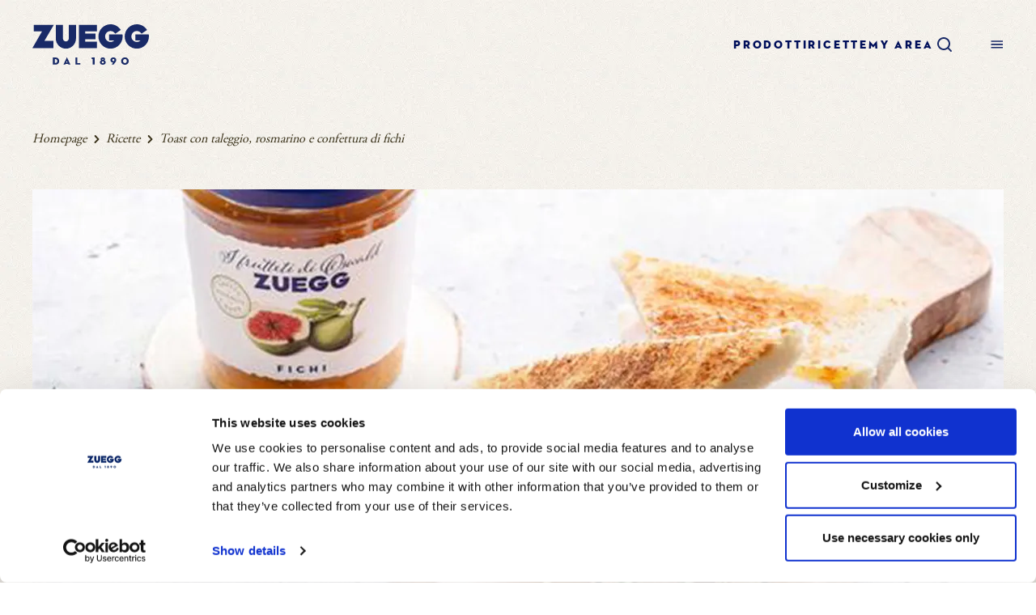

--- FILE ---
content_type: text/html; charset=UTF-8
request_url: https://www.zuegg.it/ricette/toast-con-taleggio-rosmarino-e-confettura-di-fichi/
body_size: 34084
content:
<!doctype html>
<html lang="it-IT">

<head>
	<base href="/ricette/toast-con-taleggio-rosmarino-e-confettura-di-fichi/">
	<meta charset="UTF-8" />
	<!--<meta http-equiv="Content-Security-Policy" content="default-src 'self'; script-src 'self' 'unsafe-hashes' https://www.google-analytics.com https://fonts.googleapis.com; style-src 'self' 'unsafe-hashes'" />-->
	<meta name="viewport" content="width=device-width, initial-scale=1" />
	<link rel="profile" href="https://gmpg.org/xfn/11" />
	<link rel="preconnect" href="https://fonts.googleapis.com" crossorigin />
	<link rel="preconnect" href="https://www.googletagmanager.com" crossorigin />
	<link rel="preconnect" href="https://fonts.gstatic.com" crossorigin />
	<link rel="stylesheet" href="https://fonts.googleapis.com/icon?family=Material+Icons">
	<link href="https://fonts.googleapis.com/css?family=Roboto:400,500,700&display=swap" rel="stylesheet">
	<link href="https://fonts.googleapis.com/css2?family=Montserrat:wght@400;700&display=swap" rel="preload" as="style" onload="this.rel='stylesheet'" />
	<link rel="stylesheet" type="text/css" href="/wp-content/themes/zuegg/style.css?id=e854e968a5b3402297aa44bc5634b838" />
		<!--<link rel="stylesheet" type="text/css" href="https://cdnjs.cloudflare.com/ajax/libs/font-awesome/6.1.1/css/all.min.css" />-->
	<script src="/wp-content/themes/zuegg/dist/js/main.js?id=a293798c2c16e9fcc2db4cbb2e34c362" defer></script>
	<script src="/wp-content/themes/zuegg/dist/js/manifest.js?id=816095f35b706cf8dffb683163bdb5a8" defer></script>
			<script src="/wp-content/themes/zuegg/dist/js/vendor.js?id=aec85c46b267d9747d82b02425e09282" defer></script>
				<!-- Google Tag Manager -->
	<script>
	(function(w,d,s,l,i){
		w[l]=w[l]||[];w[l].push({'gtm.start': new Date().getTime(),event:'gtm.js'});
		var f=d.getElementsByTagName(s)[0],j=d.createElement(s),dl=l!='dataLayer'?'&l='+l:'';
		j.async=true;
		j.src='https://www.googletagmanager.com/gtm.js?id='+i+dl;f.parentNode.insertBefore(j,f);
	})(window,document,'script','dataLayer','GTM-WHB65PM');
	</script>
	<!-- End Google Tag Manager -->
		<script src="https://www.zuegg.it/wp-admin/admin-ajax.php?action=pll_xdata_check&#038;redirect=https%3A%2F%2Fwww.zuegg.it%2Fricette%2Ftoast-con-taleggio-rosmarino-e-confettura-di-fichi%2F&#038;nonce=e5a8cf6e0e" async></script><meta name='robots' content='index, follow, max-image-preview:large, max-snippet:-1, max-video-preview:-1' />

	<!-- This site is optimized with the Yoast SEO plugin v22.8 - https://yoast.com/wordpress/plugins/seo/ -->
	<title>Toast Sfizioso: Taleggio, Rosmarino e Fichi</title>
	<meta name="description" content="Un toast gourmet con taleggio fuso, rosmarino e Confettura ai Fichi Zuegg. Il perfetto equilibrio tra dolce e salato per un aperitivo irresistibile." />
	<link rel="canonical" href="https://www.zuegg.it/ricette/toast-con-taleggio-rosmarino-e-confettura-di-fichi/" />
	<meta property="og:locale" content="it_IT" />
	<meta property="og:type" content="article" />
	<meta property="og:title" content="Toast Sfizioso: Taleggio, Rosmarino e Fichi" />
	<meta property="og:description" content="Un toast gourmet con taleggio fuso, rosmarino e Confettura ai Fichi Zuegg. Il perfetto equilibrio tra dolce e salato per un aperitivo irresistibile." />
	<meta property="og:url" content="https://www.zuegg.it/ricette/toast-con-taleggio-rosmarino-e-confettura-di-fichi/" />
	<meta property="og:site_name" content="Zuegg" />
	<meta property="article:modified_time" content="2025-06-26T07:45:02+00:00" />
	<meta property="og:image" content="https://www.zuegg.it/wp-content/uploads/2023/11/toast-fichi-d.jpg" />
	<meta property="og:image:width" content="1360" />
	<meta property="og:image:height" content="500" />
	<meta property="og:image:type" content="image/jpeg" />
	<meta name="twitter:card" content="summary_large_image" />
	<meta name="twitter:label1" content="Tempo di lettura stimato" />
	<meta name="twitter:data1" content="1 minuto" />
	<script type="application/ld+json" class="yoast-schema-graph">{"@context":"https://schema.org","@graph":[{"@type":"WebPage","@id":"https://www.zuegg.it/ricette/toast-con-taleggio-rosmarino-e-confettura-di-fichi/","url":"https://www.zuegg.it/ricette/toast-con-taleggio-rosmarino-e-confettura-di-fichi/","name":"Toast Sfizioso: Taleggio, Rosmarino e Fichi","isPartOf":{"@id":"https://www.zuegg.it/#website"},"primaryImageOfPage":{"@id":"https://www.zuegg.it/ricette/toast-con-taleggio-rosmarino-e-confettura-di-fichi/#primaryimage"},"image":{"@id":"https://www.zuegg.it/ricette/toast-con-taleggio-rosmarino-e-confettura-di-fichi/#primaryimage"},"thumbnailUrl":"https://www.zuegg.it/wp-content/uploads/2023/11/toast-fichi-d.jpg","datePublished":"2023-11-14T17:32:29+00:00","dateModified":"2025-06-26T07:45:02+00:00","description":"Un toast gourmet con taleggio fuso, rosmarino e Confettura ai Fichi Zuegg. Il perfetto equilibrio tra dolce e salato per un aperitivo irresistibile.","breadcrumb":{"@id":"https://www.zuegg.it/ricette/toast-con-taleggio-rosmarino-e-confettura-di-fichi/#breadcrumb"},"inLanguage":"it-IT","potentialAction":[{"@type":"ReadAction","target":["https://www.zuegg.it/ricette/toast-con-taleggio-rosmarino-e-confettura-di-fichi/"]}]},{"@type":"ImageObject","inLanguage":"it-IT","@id":"https://www.zuegg.it/ricette/toast-con-taleggio-rosmarino-e-confettura-di-fichi/#primaryimage","url":"https://www.zuegg.it/wp-content/uploads/2023/11/toast-fichi-d.jpg","contentUrl":"https://www.zuegg.it/wp-content/uploads/2023/11/toast-fichi-d.jpg","width":1360,"height":500},{"@type":"BreadcrumbList","@id":"https://www.zuegg.it/ricette/toast-con-taleggio-rosmarino-e-confettura-di-fichi/#breadcrumb","itemListElement":[{"@type":"ListItem","position":1,"name":"Home","item":"https://www.zuegg.it/"},{"@type":"ListItem","position":2,"name":"Recipes","item":"https://www.zuegg.it/ricette/"},{"@type":"ListItem","position":3,"name":"TOAST CON TALEGGIO, ROSMARINO E CONFETTURA DI FICHI"}]},{"@type":"WebSite","@id":"https://www.zuegg.it/#website","url":"https://www.zuegg.it/","name":"Zuegg","description":"","potentialAction":[{"@type":"SearchAction","target":{"@type":"EntryPoint","urlTemplate":"https://www.zuegg.it/?s={search_term_string}"},"query-input":"required name=search_term_string"}],"inLanguage":"it-IT"}]}</script>
	<!-- / Yoast SEO plugin. -->


<link rel="alternate" type="application/rss+xml" title="Zuegg &raquo; Feed" href="https://www.zuegg.it/feed/" />
<link rel="alternate" type="application/rss+xml" title="Zuegg &raquo; Feed dei commenti" href="https://www.zuegg.it/comments/feed/" />
<link rel="alternate" type="application/rss+xml" title="Zuegg &raquo; TOAST CON TALEGGIO, ROSMARINO E CONFETTURA DI FICHI Feed dei commenti" href="https://www.zuegg.it/ricette/toast-con-taleggio-rosmarino-e-confettura-di-fichi/feed/" />
<link rel="alternate" title="oEmbed (JSON)" type="application/json+oembed" href="https://www.zuegg.it/wp-json/oembed/1.0/embed?url=https%3A%2F%2Fwww.zuegg.it%2Fricette%2Ftoast-con-taleggio-rosmarino-e-confettura-di-fichi%2F" />
<link rel="alternate" title="oEmbed (XML)" type="text/xml+oembed" href="https://www.zuegg.it/wp-json/oembed/1.0/embed?url=https%3A%2F%2Fwww.zuegg.it%2Fricette%2Ftoast-con-taleggio-rosmarino-e-confettura-di-fichi%2F&#038;format=xml" />
<style id='wp-img-auto-sizes-contain-inline-css'>
img:is([sizes=auto i],[sizes^="auto," i]){contain-intrinsic-size:3000px 1500px}
/*# sourceURL=wp-img-auto-sizes-contain-inline-css */
</style>
<style id='wp-emoji-styles-inline-css'>

	img.wp-smiley, img.emoji {
		display: inline !important;
		border: none !important;
		box-shadow: none !important;
		height: 1em !important;
		width: 1em !important;
		margin: 0 0.07em !important;
		vertical-align: -0.1em !important;
		background: none !important;
		padding: 0 !important;
	}
/*# sourceURL=wp-emoji-styles-inline-css */
</style>
<style id='classic-theme-styles-inline-css'>
/*! This file is auto-generated */
.wp-block-button__link{color:#fff;background-color:#32373c;border-radius:9999px;box-shadow:none;text-decoration:none;padding:calc(.667em + 2px) calc(1.333em + 2px);font-size:1.125em}.wp-block-file__button{background:#32373c;color:#fff;text-decoration:none}
/*# sourceURL=/wp-includes/css/classic-themes.min.css */
</style>
<link rel="https://api.w.org/" href="https://www.zuegg.it/wp-json/" /><link rel="EditURI" type="application/rsd+xml" title="RSD" href="https://www.zuegg.it/xmlrpc.php?rsd" />
<meta name="generator" content="WordPress 6.9" />
<link rel='shortlink' href='https://www.zuegg.it/?p=491' />
		<style id="wp-custom-css">
			@media(min-width: 1024px){
body.it .cursor-pointer{
display: block !important;
margin-left: 2.75rem;
}
div[x-show="mobileMenu"]{
	height: auto;
  padding-bottom: 3rem;
}
div[x-show="mobileMenu"] ul {
align-items: flex-end;
}
div[x-show="mobileMenu"] ul li:nth-child(1), 
div[x-show="mobileMenu"] ul li:nth-child(2), 
div[x-show="mobileMenu"] ul li:nth-child(3),
div[x-show="mobileMenu"] ul li:nth-child(4),
div[x-show="mobileMenu"] ul li:nth-child(11){
	display: none;
}
}

.step-ricette img {
	display: none;
}

.bg-sostenibilita{
	position: relative;
	
}

.bg-sostenibilita::after{
	content: "";
	position: absolute;
	top: 0;
	left: 0;
	width: 100%;
	height: 100%;
	background: linear-gradient(180deg, rgba(0,0,0,0.9), transparent)
}

.bg-sostenibilita > div{
	position: relative;
	z-index: 5;
}

.hero::after{
	content: "";
    position: absolute;
    top: 0;
    left: 0;
    width: 100%;
    height: 100%;
    background: linear-gradient(180deg, rgba(0, 0, 0, 0.9), transparent);
}

.hero > ul, .hero > div{
z-index: 10;
}

#hero_hp .btn, .home-carousel .btn{
	background: rgba(0,0,0,0.75);
} 

.hero{
	position: relative;
}

#videoToggle{ 
position: absolute;
    bottom: 2rem;
    right: 50%;
    z-index: 1000;
    transform: translateX(50%);
    background: rgba(0, 0, 0, 0.75);
    color: #fff;
    padding: 5px 15px;
    font-size: 16px;
    border-radius: 5px;
}

#videoToggle .pausa{
	    display: inline-block;
    height: 1rem;
    width: 1rem;
    background: #fff;
    vertical-align: middle;
    position: relative;
    top: -2px;
    margin-right: 4px;
}

#videoToggle .play{
	display: inline-block;
    border-top: 10px solid transparent;
    border-bottom: 10px solid transparent;
    border-right: 3px solid transparent;
    border-left: 15px solid #fff;
    position: relative;
    vertical-align: middle;
    top: -1px;
}		</style>
			<link rel="apple-touch-icon" sizes="180x180" href="/apple-touch-icon.png" />
	<link rel="icon" type="image/png" sizes="32x32" href="/favicon-32x32.png" />
	<link rel="icon" type="image/png" sizes="16x16" href="/favicon-16x16.png" />
	<link rel="manifest" href="/site.webmanifest" />
	<link rel="mask-icon" href="/safari-pinned-tab.svg" color="#5bbad5" />
	<link rel="shortcut icon" href="/favicon.ico" />
	<meta name="msapplication-TileColor" content="#da532c" />
	<meta name="msapplication-config" content="/browserconfig.xml" />
	<meta name="theme-color" content="#ffffff" />
	<script id="Cookiebot" src="https://consent.cookiebot.com/uc.js" data-cbid="ec3a3e1d-6615-4081-bf35-18ff78b63a5c" data-blockingmode="auto" type="text/javascript"></script>	
</head>

<body class="wp-singular recipes-template-default single single-recipes postid-491 wp-embed-responsive wp-theme-zuegg it bg-pattern" x-data="loader" x-cloak>
	<span x-on:loader:open.window="() => setLoading(true)"></span>
	<span x-on:loader:close.window="() => setLoading(false)"></span>
	<div x-show="globalLoader" class="fixed top-0 left-0 z-[100] w-full h-screen bg-white bg-opacity-75 flex items-center justify-center">
		<img loading="lazy" class="w-12 h-12" src="/wp-content/themes/zuegg/dist/images/loader.gif" alt="Loader" />
	</div>
	<!-- Google Tag Manager (noscript) -->
	<noscript><iframe src="https://www.googletagmanager.com/ns.html?id=GTM-WHB65PM"
height="0" width="0" style="display:none;visibility:hidden"></iframe></noscript>
		<!-- End Google Tag Manager (noscript) -->	<header class="w-full sticky top-0 left-0 z-40 bg-pattern" x-data="{ mobileMenu: false }">
		<div class="mx-auto max-w-container flex justify-between lg:justify-start items-center lg:px-[40px] lg:py-[30px] px-[16px] py-[24px]">
			<div><a href="https://www.zuegg.it"><img class="lg:min-w-[144px] lg:min-h-[50px] min-w-[116px] min-h-[40px] lg:w-[144px] lg:h-[50px] w-[116px] h-[40px]" loading="lazy" src="https://www.zuegg.it/wp-content/themes/zuegg/dist/images/logo.svg" alt="Zuegg Logo"></a></div>
			<div class="hidden w-full lg:flex justify-end">
				<ul class="flex items-center justify-between gap-4 xl:gap-10 tracking-widest text-sm uppercase font-bold text-primary-500">
																<li class=""><a class="lg:text-sm text-base lg:tracking-[2.8px] tracking-[3.8px] font-title lg:font-black font-bold" target="_self" href="/i-nostri-prodotti">Prodotti</a></li>
											<li class=""><a class="lg:text-sm text-base lg:tracking-[2.8px] tracking-[3.8px] font-title lg:font-black font-bold" target="_self" href="/ricette">Ricette</a></li>
											<li class=""><a class="lg:text-sm text-base lg:tracking-[2.8px] tracking-[3.8px] font-title lg:font-black font-bold" target="_self" href="https://myarea.zuegg.it/homepage">My area</a></li>
										<li class="">
						<a href="/?s=">
							<svg width="26" height="26" viewBox="0 0 26 26" fill="none" xmlns="http://www.w3.org/2000/svg">
								<g id="Search">
									<path id="Icon" fill-rule="evenodd" clip-rule="evenodd" d="M5.99433 12C5.99433 8.69102 8.68529 6.00006 11.9942 6.00006C15.3032 6.00006 17.9942 8.69102 17.9942 12C17.9942 15.3089 15.3032 17.9999 11.9942 17.9999C8.68529 17.9999 5.99433 15.3089 5.99433 12ZM21.7068 20.2928L18.3118 16.8968C19.3648 15.5428 19.9998 13.8459 19.9998 11.9999C19.9998 7.58895 16.4108 4 11.9999 4C7.58895 4 4 7.58895 4 11.9999C4 16.4108 7.58895 19.9998 11.9999 19.9998C13.8459 19.9998 15.5428 19.3648 16.8968 18.3118L20.2928 21.7068C20.4878 21.9018 20.7438 21.9998 20.9998 21.9998C21.2558 21.9998 21.5118 21.9018 21.7068 21.7068C22.0977 21.3158 22.0977 20.6838 21.7068 20.2928Z" fill="#192A67" />
								</g>
							</svg>
						</a>
					</li>
				</ul>
			</div>
			<div class="lg:hidden cursor-pointer">
				<img x-show="!mobileMenu" alt="Hamburger Menu Icon" src="https://www.zuegg.it/wp-content/themes/zuegg/dist/icons/menu.svg" @click="mobileMenu = !mobileMenu" />
				<img x-show="mobileMenu" alt="Close Icon" src="https://www.zuegg.it/wp-content/themes/zuegg/dist/icons/menu-close.svg" @click="mobileMenu = !mobileMenu" />
			</div>
		</div>
		<div x-show="mobileMenu" class="h-screen w-full bg-pattern">
			<div class="mx-auto max-w-container p-6">
				<ul class="flex flex-col gap-10 tracking-widest text-sm uppercase font-bold text-primary-500">
					
											<li class=""><a class="lg:text-sm text-base lg:tracking-[2.8px] tracking-[3.8px] font-title lg:font-black font-bold" target="_self" href="/i-nostri-prodotti/">Prodotti</a></li>
											<li class=""><a class="lg:text-sm text-base lg:tracking-[2.8px] tracking-[3.8px] font-title lg:font-black font-bold" target="_self" href="/ricette/">Ricette</a></li>
											<li class=""><a class="lg:text-sm text-base lg:tracking-[2.8px] tracking-[3.8px] font-title lg:font-black font-bold" target="_blank" href="https://myarea.zuegg.it/homepage?utm_source=zuegg&utm_medium=slider&utm_campaign=area_riservata&utm_term=slider_homepage">MYAREA</a></li>
					<li><span class="block w-[32px] border-t-1 border-greyLineMenu border-solid"></span></li>						<li class=""><a class="lg:text-sm text-base lg:tracking-[2.8px] tracking-[3.8px] font-title lg:font-black font-bold" target="_self" href="/product_cat/per-i-bambini">Per i bambini</a></li>
					<li><span class="block w-[32px] border-t-1 border-greyLineMenu border-solid"></span></li>						<li class=""><a class="lg:text-sm text-base lg:tracking-[2.8px] tracking-[3.8px] font-title lg:font-black font-bold" target="_self" href="https://www.zuegg.it/chi-siamo/la-nostra-storia/">Storia</a></li>
											<li class=""><a class="lg:text-sm text-base lg:tracking-[2.8px] tracking-[3.8px] font-title lg:font-black font-bold" target="_self" href="https://www.zuegg.it/i-nostri-frutteti/">I nostri frutteti</a></li>
											<li class=""><a class="lg:text-sm text-base lg:tracking-[2.8px] tracking-[3.8px] font-title lg:font-black font-bold" target="_self" href="https://www.zuegg.it/sostenibilita/">Sostenibilità</a></li>
											<li class=""><a class="lg:text-sm text-base lg:tracking-[2.8px] tracking-[3.8px] font-title lg:font-black font-bold" target="_self" href="https://www.zuegg.it/comunicazione/">Comunicazione</a></li>
										<li class="">
						<a href="/?s=">
							<svg width="26" height="26" viewBox="0 0 26 26" fill="none" xmlns="http://www.w3.org/2000/svg">
								<g id="Search">
									<path id="Icon" fill-rule="evenodd" clip-rule="evenodd" d="M5.99433 12C5.99433 8.69102 8.68529 6.00006 11.9942 6.00006C15.3032 6.00006 17.9942 8.69102 17.9942 12C17.9942 15.3089 15.3032 17.9999 11.9942 17.9999C8.68529 17.9999 5.99433 15.3089 5.99433 12ZM21.7068 20.2928L18.3118 16.8968C19.3648 15.5428 19.9998 13.8459 19.9998 11.9999C19.9998 7.58895 16.4108 4 11.9999 4C7.58895 4 4 7.58895 4 11.9999C4 16.4108 7.58895 19.9998 11.9999 19.9998C13.8459 19.9998 15.5428 19.3648 16.8968 18.3118L20.2928 21.7068C20.4878 21.9018 20.7438 21.9998 20.9998 21.9998C21.2558 21.9998 21.5118 21.9018 21.7068 21.7068C22.0977 21.3158 22.0977 20.6838 21.7068 20.2928Z" fill="#192A67" />
								</g>
							</svg>
						</a>
					</li>
				</ul>
			</div>
		</div>
<script>
    dataLayer.push({
        page_category: 'recipes'
    })
</script>
<style>
	.step-ricette h3, .conservation-ricette h3, .conservation-ricette h2{
		font-family: "Neutraface2Display-Titling", sans-serif;
		font-size: 2rem;
		letter-spacing: 5px;
		color: rgb(25 42 103);
	}
	
	.conservation-ricette p{
		color: rgb(57 49 25);
		font-size: 1.5rem;
		line-height: 150%!important;
		font-family: "adobe_garamond_proregular", sans-serif;
	}
	
	.conservation-ricette a{
		text-decoration: underline;
	}
</style>
<section>
    <div class="max-w-full w-container mx-auto lg:px-[40px] lg:px-0 px-5">
        <ul class="breadcrumb flex list-none lg:py-[50px] py-[24px]">
            <li class="flex"><a href="https://www.zuegg.it">Homepage</a> <img src="https://www.zuegg.it/wp-content/themes/zuegg/assets/images/arrow_right_dark_grey.svg" alt="Right Arrow"></li>
            <li class="flex"><a href="https://www.zuegg.it/ricette/">Ricette</a> <img src="https://www.zuegg.it/wp-content/themes/zuegg/assets/images/arrow_right_dark_grey.svg" alt="Right Arrow"></li>
            <li class="active">Toast con taleggio, rosmarino e confettura di fichi</li>
        </ul>
        <div>
            <figure>
                <img class="w-full lg:h-[500px] h-[238px] object-cover object-center" src="/wp-content/uploads/2023/11/toast-fichi-d.webp" alt="TOAST CON TALEGGIO, ROSMARINO E CONFETTURA DI FICHI">
            </figure>
        </div>
        <div class="sostenibilita-box lg:pt-[90px] pt-[40px] lg:pb-[100px] pb-[40px] lg:px-[113px] px-0 bg-beige">
            <div class="lg:px-0 px-5">
                <h1 class="text-blue font-title lg:tracking-[8px] tracking-[2.4px] lg:text-4_5xl text-2xl lg:text-center lg:pb-[30px] pb-[24px] !leading-percent-100">TOAST CON TALEGGIO, ROSMARINO E CONFETTURA DI FICHI</h1>
				
                					<div class="lg:pb-[30px] pb-[24px]">
						<p class="text-grey font-body lg:text-xlg lg:leading-percent-150 lg:text-center">By Sara Zampini</p>
					</div>
                				
								
                <div class="lg:text-2xl text-base text-grey font-body !leading-percent-150 lg:pb-[30px] pb-[40px] lg:text-center text-left italic">
                    <p>Il toast con taleggio, rosmarino e confettura di fichi è golosissimo e originale, molto rustico, perfetto da servire insieme a un buon aperitivo.</p>
                </div>
                            </div>
           <div class="grid lg:grid-cols-2 grid-cols-1 lg:gap-16 lg:pb-[30px] py-[40px] lg:pt-[30px] border-t-1 border-greyLine border-solid">
                <div class="lg:px-0 px-5">
                    <h2 class="lg:pb-[20px] pb-[16px] text-blue lg:text-2_5xl text-xlg font-title lg:tracking-[5.2px] tracking-[3.8px] font-black leading-percent-100">Ingredienti:</h2>
                    <div class="text-grey font-body lg:text-2xl text-xlg !leading-percent-150"><div>per 2 persone</div>
<div>4 fette di pane in cassetta con o senza crosta</div>
<div>4 fettine di prosciutto cotto o di tacchino arrosto alle erbe aromatiche</div>
<div>60 g di Taleggio</div>
<div>Confettura extra di fichi</div>
<div>Rosmarino fresco</div></div>
                </div>
                                <div class="lg:pt-0 pt-4 lg:bolder-0 lg:px-0 px-5">
                    <a href="https://www.zuegg.it/i-nostri-prodotti/confettura-extra-di-fichi/">
                                            <picture class="image-product-ombra-safari">
                            <source media="(min-width:1024px)" srcset="/wp-content/uploads/2023/11/320g-fichi-1.webp">
                            <source media="(max-width:1024px)" srcset="/wp-content/uploads/2023/11/320g-fichi.webp">
                            <img class="image-product  mx-auto lg:max-w-[400px] max-h-[500px] max-w-full pt-0" src="/wp-content/uploads/2023/11/320g-fichi-1.webp" alt="TOAST CON TALEGGIO, ROSMARINO E CONFETTURA DI FICHI" />
                        </picture>
                    </a>
                </div>
                           </div>
           <div class="lg:pt-0 pt-[8px] border-t-1 border-greyLine border-solid">
                <div class="step-ricette lg:px-0 px-5">
                    <p><strong>STEP 1.</strong></p>
<p>Tostate le fette di pane in una tostiera.</p>
<p><strong>STEP 2.</strong></p>
<p>Pulite e tagliate il taleggio a fettine.</p>
<p><strong>STEP 3.</strong></p>
<p>Spalmate il pane con un velo di confettura di fichi. Aggiungete del rosmarino tritato finemente per profumare.</p>
<p><strong>STEP 4.</strong></p>
<p>Farcite i vostri toast con il taleggio ed il prosciutto cotto (o tacchino).</p>
<p><strong>STEP 5.</strong></p>
<p>Tostate ancora un minuto nella tostiera per far si che il taleggio si fonda per bene.</p>
<p><strong>STEP 6.</strong></p>
<p>Servite.</p>
                </div>
			   <div class="step-ricette  conservation-ricette lg:px-0 px-5">
                                    </div>
           </div>
        </div>
    </div>
</section>

<section class="lg:px-0 px-5 w-container max-w-full mx-auto lg:pt-[160px] pt-[40px]">
    <h3 class="lg:pb-[14px] pb-[24px] text-center text-blue text-center lg:text-3xxl text-xlg font-black lg:tracking-[6.8px] tracking-[3.8px] font-title uppercase">ALTRE RICETTE DA PROVARE</h3>
    <div class="text-grey font-body lg:text-3xl text-xlg leading-percent-100 text-center lg:pb-[40px] pb-[24px]">
        <p>La tua creatività, le nostre confetture</p>
    </div>
    <div class="w-container max-w-full grid lg:grid-cols-3 grid-cols-1 lg:gap-[40px] gap-[16px] lg:px-[40px] px-[16px] mx-auto">
                    <div class="ricette bg-beige box-shadow flex lg:block">
                <a href="https://www.zuegg.it/ricette/risotto-light-gamberi-e-arancia/">
                    <figure class="lg:w-full w-[120px] lg:h-[266px] m-0">
                        <img class="lg:w-full w-[120px] lg:h-[266px] h-[120px] object-cover object-center" src="/wp-content/uploads/2025/11/ZUEGG_0773_w-1.webp" alt="TOAST CON TALEGGIO, ROSMARINO E CONFETTURA DI FICHI">
                    </figure>
                </a>
                <div class="lg:min-h-[195px] lg:px-[20px] lg:pt-[35px] lg:pb-[40px] p-[16px]">
                    <h2 class="mt-0 lg:mb-[20px] mt-0 lg:text-center text-left !leading-percent-100">
                        <a class="ricetta_titolo text-blue lg:!text-xl xm:text-xsm text-xxs font-black lg:tracking-[4px] tracking-[3px] font-title no-underline !leading-percent-100" data-text="Risotto light gamberi e arancia" href="https://www.zuegg.it/ricette/risotto-light-gamberi-e-arancia/">Risotto light gamberi e arancia</a>
                    </h2>
                    <div class="mt-0 text-center text-grey font-body text-xlg lg:block hidden">
                        Scopri come fare il risotto gamberi e arancia in versione light, senza burro e senza soffritto. Utilizza Zuegg Zero Zuccheri Aggiunti per una ricetta leggera e sfiziosa.                    </div>
                </div>
            </div>
                    <div class="ricette bg-beige box-shadow flex lg:block">
                <a href="https://www.zuegg.it/ricette/tartine-al-salmone-e-mango-in-versione-light/">
                    <figure class="lg:w-full w-[120px] lg:h-[266px] m-0">
                        <img class="lg:w-full w-[120px] lg:h-[266px] h-[120px] object-cover object-center" src="/wp-content/uploads/2025/10/ZUEGG_0762-1.webp" alt="TOAST CON TALEGGIO, ROSMARINO E CONFETTURA DI FICHI">
                    </figure>
                </a>
                <div class="lg:min-h-[195px] lg:px-[20px] lg:pt-[35px] lg:pb-[40px] p-[16px]">
                    <h2 class="mt-0 lg:mb-[20px] mt-0 lg:text-center text-left !leading-percent-100">
                        <a class="ricetta_titolo text-blue lg:!text-xl xm:text-xsm text-xxs font-black lg:tracking-[4px] tracking-[3px] font-title no-underline !leading-percent-100" data-text="Tartine al salmone e mango in versione light" href="https://www.zuegg.it/ricette/tartine-al-salmone-e-mango-in-versione-light/">Tartine al salmone e mango in versione light</a>
                    </h2>
                    <div class="mt-0 text-center text-grey font-body text-xlg lg:block hidden">
                        Scopri come fare le tartine al salmone e mango: un antipasto light e gustoso, utilizzando pancarrè integrale e Zuegg Zero Zuccheri Aggiunti.                    </div>
                </div>
            </div>
                    <div class="ricette bg-beige box-shadow flex lg:block">
                <a href="https://www.zuegg.it/ricette/cucchiaini-di-pasta-sfoglia-finger-food-sfizioso/">
                    <figure class="lg:w-full w-[120px] lg:h-[266px] m-0">
                        <img class="lg:w-full w-[120px] lg:h-[266px] h-[120px] object-cover object-center" src="/wp-content/uploads/2025/09/ZUEGG_6910_w-1.webp" alt="TOAST CON TALEGGIO, ROSMARINO E CONFETTURA DI FICHI">
                    </figure>
                </a>
                <div class="lg:min-h-[195px] lg:px-[20px] lg:pt-[35px] lg:pb-[40px] p-[16px]">
                    <h2 class="mt-0 lg:mb-[20px] mt-0 lg:text-center text-left !leading-percent-100">
                        <a class="ricetta_titolo text-blue lg:!text-xl xm:text-xsm text-xxs font-black lg:tracking-[4px] tracking-[3px] font-title no-underline !leading-percent-100" data-text="Cucchiaini di pasta sfoglia: finger food sfizioso" href="https://www.zuegg.it/ricette/cucchiaini-di-pasta-sfoglia-finger-food-sfizioso/">Cucchiaini di pasta sfoglia: finger food sfizioso</a>
                    </h2>
                    <div class="mt-0 text-center text-grey font-body text-xlg lg:block hidden">
                        I cucchiaini di pasta sfoglia con ricotta e Zero Residui 100% da Frutta alle albicocche sono un finger food fresco e sfizioso, per antipasto o aperitivo.                    </div>
                </div>
            </div>
            </div>
    <div class="lg:pt-[40px] pt-[24px] lg:pb-[100px] pb-[40px] text-center">
        <a class="btn_blue" href="https://www.zuegg.it/ricette/">Scopri tutte le ricette</a>
    </div>
</section>

    <script>
        dataLayer.push({
            ecommerce: null
        }); // Clear the previous ecommerce object.
        dataLayer.push({
            event: "view_item_list",
            ecommerce: {
                items: [{"item_id":100,"item_name":"Zuegg 320g Fichi","index":0,"item_brand":"Zuegg","item_category":"Classiche","item_category2":null,"item_category3":"FICHI"}]            }
        });
    </script>
<footer class="w-full sticky top-0">
    <div class="flex flex-col divide-y divide-black">
        <div class="w-full p-6">
            <div class="mx-auto max-w-container w-full flex flex-col lg:flex-row gap-8 lg:gap-0 items-center justify-between">
                <div><a href="https://www.zuegg.it"><img loading="lazy" width="120" height="47" src="https://www.zuegg.it/wp-content/themes/zuegg/dist/images/logo.svg" alt="Zuegg Logo"></a></div>
                <div class="flex flex-col items-center gap-4">
                                            <div class="tracking-widest text-xxxs uppercase font-bold">Seguici sui nostri profili social</div>
                                        <div class="flex items-center justify-center gap-4">
                                                <a target="_blank" href="https://www.instagram.com/zuegg_it">
                            <span class="sr-only">Instagram Profile</span>
                            <img class="h-6" src="https://www.zuegg.it/wp-content/themes/zuegg/dist/icons/instagram-blue.svg" alt="Instagram" />
                        </a>
                        <a target="_blank" href="https://www.facebook.com/zuegg">
                            <span class="sr-only">Facebook Profile</span>
                            <img class="h-6" src="https://www.zuegg.it/wp-content/themes/zuegg/dist/icons/facebook-blue.svg" alt="Facebook" />
                        </a>
                        <a target="_blank" href="https://www.youtube.com/user/zueggitalia">
                            <span class="sr-only">Youtube Profile</span>
                            <img class="h-6" src="https://www.zuegg.it/wp-content/themes/zuegg/dist/icons/youtube-blue.svg" alt="Youtube" />
                        </a>
                                            </div>
                </div>
            </div>
        </div>
        <div class="w-full p-6">
            <div class="mx-auto max-w-container w-full">
                <ul class="flex flex-col lg:flex-row items-center justify-between gap-4 lg:gap-6 tracking-widest text-xxxs uppercase font-bold text-primary-500">
                                            <li class=""><a target="_self" href="/i-nostri-prodotti/">Prodotti</a></li>
                                            <li class=""><a target="_self" href="/ricette/">Ricette</a></li>
                                            <li class=""><a target="_self" href="https://www.zuegg.it/chi-siamo/la-nostra-storia/">La nostra storia</a></li>
                                            <li class=""><a target="_self" href="https://www.zuegg.it/i-nostri-frutteti/">I nostri frutteti</a></li>
                                            <li class=""><a target="_self" href="https://www.zuegg.it/sostenibilita/">Sostenibilità</a></li>
                                            <li class=""><a target="_self" href="https://www.zuegg.it/comunicazione/">Comunicazione</a></li>
                                            <li class=""><a target="_self" href="https://www.zuegg.it/contatti/">Contatti</a></li>
                                            <li class=""><a target="_self" href="/press-area/">Press area</a></li>
                                            <li class=""><a target="_self" href="https://www.zuegg.it/lavora-con-noi/">Lavora con noi</a></li>
                                    </ul>
            </div>
        </div>
        <div class="w-full p-6">
            <div class="mx-auto max-w-container w-full">
                <div class="flex flex-col lg:flex-row items-center gap-4 justify-between">
                    <ul class="flex items-center justify-between gap-4 lg:gap-6 tracking-widest text-xxxs uppercase font-bold text-primary-500">
                        <li>www.zuegg</li>
                                                    <li>
                                                                    <div class="w-12 h-12 rounded-full flex items-center justify-center border border-primary-500">
                                        .it                                    </div>
                                                            </li>
                                                    <li>
                                                                    <div><a href="https://www.zuegg.com/">.com</a></div>
                                                            </li>
                                                    <li>
                                                                    <div><a href="https://www.zuegg.de/">.de</a></div>
                                                            </li>
                                                    <li>
                                                                    <div><a href="https://www.zuegg.ru/">.ru</a></div>
                                                            </li>
                                            </ul>
                    <ul class="flex flex-col lg:flex-row items-center justify-between gap-6 tracking-widest text-xxxs uppercase font-bold text-primary-500">
                                                    <li class=""><a target="_self" href="https://www.zuegg.it/privacy-policy/">Privacy Policy</a></li>
                                                    <li class=""><a target="_self" href="https://www.zuegg.it/cookies-policy/">Cookies policy</a></li>
                                                    <li class=""><a target="_self" href="https://www.zuegg.it/informazioni-legali/">Informazioni legali</a></li>
                                                    <li class=""><a target="_self" href="https://www.zuegg.it/iniziative-e-regolamenti/">Iniziative e Regolamenti</a></li>
                                                <li class="text-grey">Verona (VR), via francia, 6</li>
                        <li class="text-grey">P.IVA 02913800237</li>
                        <li class="text-grey">© 2026 ZUEGG</li>
                    </ul>
                </div>
            </div>
        </div>
    </div>
</footer>
</body>

</html>

--- FILE ---
content_type: text/css
request_url: https://www.zuegg.it/wp-content/themes/zuegg/style.css?id=e854e968a5b3402297aa44bc5634b838
body_size: 63318
content:
@font-face{font-display:swap;font-family:NeutrafaceCondensed-Titling;font-style:normal;font-weight:400;src:url(/wp-content/themes/zuegg/assets/fonts/NeutrafaceCondensed-Titling.eot?#iefix) format("embedded-opentype"),url(/wp-content/themes/zuegg/assets/fonts/NeutrafaceCondensed-Titling.otf) format("opentype"),url(/wp-content/themes/zuegg/assets/fonts/NeutrafaceCondensed-Titling.woff) format("woff"),url(/wp-content/themes/zuegg/assets/fonts/NeutrafaceCondensed-Titling.ttf) format("truetype"),url(/wp-content/themes/zuegg/assets/fonts/NeutrafaceCondensed-Titling.svg#NeutrafaceCondensed-Titling) format("svg")}@font-face{font-display:swap;font-family:Neutraface2Display-Bold;font-style:normal;font-weight:700;src:url(/wp-content/themes/zuegg/assets/fonts/Neutraface2Display-Bold.eot?#iefix) format("embedded-opentype"),url(/wp-content/themes/zuegg/assets/fonts/Neutraface2Display-Bold.otf) format("opentype"),url(/wp-content/themes/zuegg/assets/fonts/Neutraface2Display-Bold.woff) format("woff"),url(/wp-content/themes/zuegg/assets/fonts/Neutraface2Display-Bold.ttf) format("truetype"),url(/wp-content/themes/zuegg/assets/fonts/Neutraface2Display-Bold.svg#Neutraface2Display-Bold) format("svg")}@font-face{font-display:swap;font-family:Neutraface2Display-Titling;font-style:normal;font-weight:400;src:url(/wp-content/themes/zuegg/assets/fonts/Neutraface2Display-Titling.eot?#iefix) format("embedded-opentype"),url(/wp-content/themes/zuegg/assets/fonts/Neutraface2Display-Titling.otf) format("opentype"),url(/wp-content/themes/zuegg/assets/fonts/Neutraface2Display-Titling.woff) format("woff"),url(/wp-content/themes/zuegg/assets/fonts/Neutraface2Display-Titling.ttf) format("truetype"),url(/wp-content/themes/zuegg/assets/fonts/Neutraface2Display-Titling.svg#Neutraface2Display-Titling) format("svg")}@font-face{font-display:swap;font-family:Neutraface2Display-Medium;font-style:normal;font-weight:500;src:url(/wp-content/themes/zuegg/assets/fonts/Neutraface2Display-Medium.eot) format("embedded-opentype"),url(/wp-content/themes/zuegg/assets/fonts/Neutraface2Display-Medium.woff) format("woff"),url(/wp-content/themes/zuegg/assets/fonts/Neutraface2Display-Medium.ttf) format("truetype"),url(/wp-content/themes/zuegg/assets/fonts/Neutraface2Display-Medium.svg) format("svg")}@font-face{font-family:adobe_garamond_proregular;font-style:normal;font-weight:400;src:url(/wp-content/themes/zuegg/assets/fonts/agaramondpro-regular-webfont.woff2) format("woff2"),url(/wp-content/themes/zuegg/assets/fonts/agaramondpro-regular-webfont.woff) format("woff")}@font-face{font-family:adobe_garamond_proitalic;font-style:normal;font-weight:400;src:url(/wp-content/themes/zuegg/assets/fonts/agaramondpro-italic-webfont.woff2) format("woff2"),url(/wp-content/themes/zuegg/assets/fonts/agaramondpro-italic-webfont.woff) format("woff")}@font-face{font-family:adobe_garamond_probold;font-style:normal;font-weight:400;src:url(/wp-content/themes/zuegg/assets/fonts/agaramondpro-bold-webfont.woff2) format("woff2"),url(/wp-content/themes/zuegg/assets/fonts/agaramondpro-bold-webfont.woff) format("woff")}@font-face{font-family:adobe_garamond_probold_italic;font-style:normal;font-weight:400;src:url(/wp-content/themes/zuegg/assets/fonts/agaramondpro-bolditalic-webfont.woff2) format("woff2"),url(/wp-content/themes/zuegg/assets/fonts/agaramondpro-bolditalic-webfont.woff) format("woff")}@font-face{font-family:adobe_garamond_proSBdIt;font-style:normal;font-weight:400;src:url(/wp-content/themes/zuegg/assets/fonts/agaramondpro-semibolditalic-webfont.woff2) format("woff2"),url(/wp-content/themes/zuegg/assets/fonts/agaramondpro-semibolditalic-webfont.woff) format("woff")}@font-face{font-family:adorn_pomanderregular;font-style:normal;font-weight:400;src:url(/wp-content/themes/zuegg/assets/fonts/laura_worthington_-_adorn_pomander-webfont.woff2) format("woff2"),url(/wp-content/themes/zuegg/assets/fonts/laura_worthington_-_adorn_pomander-webfont.woff) format("woff")}
/*! tailwindcss v3.1.6 | MIT License | https://tailwindcss.com*/*,:after,:before{border:0 solid #e5e7eb;box-sizing:border-box}:after,:before{--tw-content:""}html{-webkit-text-size-adjust:100%;font-family:ui-sans-serif,system-ui,-apple-system,BlinkMacSystemFont,Segoe UI,Roboto,Helvetica Neue,Arial,Noto Sans,sans-serif,Apple Color Emoji,Segoe UI Emoji,Segoe UI Symbol,Noto Color Emoji;line-height:1.5;-moz-tab-size:4;-o-tab-size:4;tab-size:4}body{line-height:inherit;margin:0}hr{border-top-width:1px;color:inherit;height:0}abbr:where([title]){-webkit-text-decoration:underline dotted;text-decoration:underline dotted}h1,h2,h3,h4,h5,h6{font-size:inherit;font-weight:inherit}a{color:inherit;text-decoration:inherit}b,strong{font-weight:bolder}code,kbd,pre,samp{font-family:ui-monospace,SFMono-Regular,Menlo,Monaco,Consolas,Liberation Mono,Courier New,monospace;font-size:1em}small{font-size:80%}sub,sup{font-size:75%;line-height:0;position:relative;vertical-align:baseline}sub{bottom:-.25em}sup{top:-.5em}table{border-collapse:collapse;border-color:inherit;text-indent:0}button,input,optgroup,select,textarea{color:inherit;font-family:inherit;font-size:100%;font-weight:inherit;line-height:inherit;margin:0;padding:0}button,select{text-transform:none}[type=button],[type=reset],[type=submit],button{-webkit-appearance:button;background-color:transparent;background-image:none}:-moz-focusring{outline:auto}:-moz-ui-invalid{box-shadow:none}progress{vertical-align:baseline}::-webkit-inner-spin-button,::-webkit-outer-spin-button{height:auto}[type=search]{-webkit-appearance:textfield;outline-offset:-2px}::-webkit-search-decoration{-webkit-appearance:none}::-webkit-file-upload-button{-webkit-appearance:button;font:inherit}summary{display:list-item}blockquote,dd,dl,figure,h1,h2,h3,h4,h5,h6,hr,p,pre{margin:0}fieldset{margin:0}fieldset,legend{padding:0}menu,ol,ul{list-style:none;margin:0;padding:0}textarea{resize:vertical}input::-moz-placeholder,textarea::-moz-placeholder{color:#9ca3af;opacity:1}input:-ms-input-placeholder,textarea:-ms-input-placeholder{color:#9ca3af;opacity:1}input::placeholder,textarea::placeholder{color:#9ca3af;opacity:1}[role=button],button{cursor:pointer}:disabled{cursor:default}audio,canvas,embed,iframe,img,object,svg,video{display:block;vertical-align:middle}img,video{height:auto;max-width:100%}[multiple],[type=date],[type=datetime-local],[type=email],[type=month],[type=number],[type=password],[type=search],[type=tel],[type=text],[type=time],[type=url],[type=week],select,textarea{--tw-shadow:0 0 #0000;-webkit-appearance:none;-moz-appearance:none;appearance:none;background-color:#fff;border-color:#6b7280;border-radius:0;border-width:1px;font-size:1rem;line-height:1.5rem;padding:.5rem .75rem}[multiple]:focus,[type=date]:focus,[type=datetime-local]:focus,[type=email]:focus,[type=month]:focus,[type=number]:focus,[type=password]:focus,[type=search]:focus,[type=tel]:focus,[type=text]:focus,[type=time]:focus,[type=url]:focus,[type=week]:focus,select:focus,textarea:focus{--tw-ring-inset:var(--tw-empty,/*!*/ /*!*/);--tw-ring-offset-width:0px;--tw-ring-offset-color:#fff;--tw-ring-color:#2563eb;--tw-ring-offset-shadow:var(--tw-ring-inset) 0 0 0 var(--tw-ring-offset-width) var(--tw-ring-offset-color);--tw-ring-shadow:var(--tw-ring-inset) 0 0 0 calc(1px + var(--tw-ring-offset-width)) var(--tw-ring-color);border-color:#2563eb;box-shadow:var(--tw-ring-offset-shadow),var(--tw-ring-shadow),var(--tw-shadow);outline:2px solid transparent;outline-offset:2px}input::-moz-placeholder,textarea::-moz-placeholder{color:#6b7280;opacity:1}input:-ms-input-placeholder,textarea:-ms-input-placeholder{color:#6b7280;opacity:1}input::placeholder,textarea::placeholder{color:#6b7280;opacity:1}::-webkit-datetime-edit-fields-wrapper{padding:0}::-webkit-date-and-time-value{min-height:1.5em}::-webkit-datetime-edit,::-webkit-datetime-edit-day-field,::-webkit-datetime-edit-hour-field,::-webkit-datetime-edit-meridiem-field,::-webkit-datetime-edit-millisecond-field,::-webkit-datetime-edit-minute-field,::-webkit-datetime-edit-month-field,::-webkit-datetime-edit-second-field,::-webkit-datetime-edit-year-field{padding-bottom:0;padding-top:0}select{color-adjust:exact;background-image:url("data:image/svg+xml;charset=utf-8,%3Csvg xmlns='http://www.w3.org/2000/svg' fill='none' viewBox='0 0 20 20'%3E%3Cpath stroke='%236b7280' stroke-linecap='round' stroke-linejoin='round' stroke-width='1.5' d='m6 8 4 4 4-4'/%3E%3C/svg%3E");background-position:right .5rem center;background-repeat:no-repeat;background-size:1.5em 1.5em;padding-right:2.5rem;-webkit-print-color-adjust:exact;print-color-adjust:exact}[multiple]{color-adjust:unset;background-image:none;background-position:0 0;background-repeat:unset;background-size:initial;padding-right:.75rem;-webkit-print-color-adjust:unset;print-color-adjust:unset}[type=checkbox],[type=radio]{color-adjust:exact;--tw-shadow:0 0 #0000;-webkit-appearance:none;-moz-appearance:none;appearance:none;background-color:#fff;background-origin:border-box;border-color:#6b7280;border-width:1px;color:#2563eb;display:inline-block;flex-shrink:0;height:1rem;padding:0;-webkit-print-color-adjust:exact;print-color-adjust:exact;-webkit-user-select:none;-moz-user-select:none;-ms-user-select:none;user-select:none;vertical-align:middle;width:1rem}[type=checkbox]{border-radius:0}[type=radio]{border-radius:100%}[type=checkbox]:focus,[type=radio]:focus{--tw-ring-inset:var(--tw-empty,/*!*/ /*!*/);--tw-ring-offset-width:2px;--tw-ring-offset-color:#fff;--tw-ring-color:#2563eb;--tw-ring-offset-shadow:var(--tw-ring-inset) 0 0 0 var(--tw-ring-offset-width) var(--tw-ring-offset-color);--tw-ring-shadow:var(--tw-ring-inset) 0 0 0 calc(2px + var(--tw-ring-offset-width)) var(--tw-ring-color);box-shadow:var(--tw-ring-offset-shadow),var(--tw-ring-shadow),var(--tw-shadow);outline:2px solid transparent;outline-offset:2px}[type=checkbox]:checked,[type=radio]:checked{background-color:currentColor;background-position:50%;background-repeat:no-repeat;background-size:100% 100%;border-color:transparent}[type=checkbox]:checked{background-image:url("data:image/svg+xml;charset=utf-8,%3Csvg viewBox='0 0 16 16' fill='%23fff' xmlns='http://www.w3.org/2000/svg'%3E%3Cpath d='M12.207 4.793a1 1 0 0 1 0 1.414l-5 5a1 1 0 0 1-1.414 0l-2-2a1 1 0 0 1 1.414-1.414L6.5 9.086l4.293-4.293a1 1 0 0 1 1.414 0z'/%3E%3C/svg%3E")}[type=radio]:checked{background-image:url("data:image/svg+xml;charset=utf-8,%3Csvg viewBox='0 0 16 16' fill='%23fff' xmlns='http://www.w3.org/2000/svg'%3E%3Ccircle cx='8' cy='8' r='3'/%3E%3C/svg%3E")}[type=checkbox]:checked:focus,[type=checkbox]:checked:hover,[type=radio]:checked:focus,[type=radio]:checked:hover{background-color:currentColor;border-color:transparent}[type=checkbox]:indeterminate{background-color:currentColor;background-image:url("data:image/svg+xml;charset=utf-8,%3Csvg xmlns='http://www.w3.org/2000/svg' fill='none' viewBox='0 0 16 16'%3E%3Cpath stroke='%23fff' stroke-linecap='round' stroke-linejoin='round' stroke-width='2' d='M4 8h8'/%3E%3C/svg%3E");background-position:50%;background-repeat:no-repeat;background-size:100% 100%;border-color:transparent}[type=checkbox]:indeterminate:focus,[type=checkbox]:indeterminate:hover{background-color:currentColor;border-color:transparent}[type=file]{background:unset;border-color:inherit;border-radius:0;border-width:0;font-size:unset;line-height:inherit;padding:0}[type=file]:focus{outline:1px solid ButtonText;outline:1px auto -webkit-focus-ring-color}*,:after,:before{--tw-border-spacing-x:0;--tw-border-spacing-y:0;--tw-translate-x:0;--tw-translate-y:0;--tw-rotate:0;--tw-skew-x:0;--tw-skew-y:0;--tw-scale-x:1;--tw-scale-y:1;--tw-pan-x: ;--tw-pan-y: ;--tw-pinch-zoom: ;--tw-scroll-snap-strictness:proximity;--tw-ordinal: ;--tw-slashed-zero: ;--tw-numeric-figure: ;--tw-numeric-spacing: ;--tw-numeric-fraction: ;--tw-ring-inset: ;--tw-ring-offset-width:0px;--tw-ring-offset-color:#fff;--tw-ring-color:rgba(59,130,246,.5);--tw-ring-offset-shadow:0 0 #0000;--tw-ring-shadow:0 0 #0000;--tw-shadow:0 0 #0000;--tw-shadow-colored:0 0 #0000;--tw-blur: ;--tw-brightness: ;--tw-contrast: ;--tw-grayscale: ;--tw-hue-rotate: ;--tw-invert: ;--tw-saturate: ;--tw-sepia: ;--tw-drop-shadow: ;--tw-backdrop-blur: ;--tw-backdrop-brightness: ;--tw-backdrop-contrast: ;--tw-backdrop-grayscale: ;--tw-backdrop-hue-rotate: ;--tw-backdrop-invert: ;--tw-backdrop-opacity: ;--tw-backdrop-saturate: ;--tw-backdrop-sepia: }::-webkit-backdrop{--tw-border-spacing-x:0;--tw-border-spacing-y:0;--tw-translate-x:0;--tw-translate-y:0;--tw-rotate:0;--tw-skew-x:0;--tw-skew-y:0;--tw-scale-x:1;--tw-scale-y:1;--tw-pan-x: ;--tw-pan-y: ;--tw-pinch-zoom: ;--tw-scroll-snap-strictness:proximity;--tw-ordinal: ;--tw-slashed-zero: ;--tw-numeric-figure: ;--tw-numeric-spacing: ;--tw-numeric-fraction: ;--tw-ring-inset: ;--tw-ring-offset-width:0px;--tw-ring-offset-color:#fff;--tw-ring-color:rgba(59,130,246,.5);--tw-ring-offset-shadow:0 0 #0000;--tw-ring-shadow:0 0 #0000;--tw-shadow:0 0 #0000;--tw-shadow-colored:0 0 #0000;--tw-blur: ;--tw-brightness: ;--tw-contrast: ;--tw-grayscale: ;--tw-hue-rotate: ;--tw-invert: ;--tw-saturate: ;--tw-sepia: ;--tw-drop-shadow: ;--tw-backdrop-blur: ;--tw-backdrop-brightness: ;--tw-backdrop-contrast: ;--tw-backdrop-grayscale: ;--tw-backdrop-hue-rotate: ;--tw-backdrop-invert: ;--tw-backdrop-opacity: ;--tw-backdrop-saturate: ;--tw-backdrop-sepia: }::backdrop{--tw-border-spacing-x:0;--tw-border-spacing-y:0;--tw-translate-x:0;--tw-translate-y:0;--tw-rotate:0;--tw-skew-x:0;--tw-skew-y:0;--tw-scale-x:1;--tw-scale-y:1;--tw-pan-x: ;--tw-pan-y: ;--tw-pinch-zoom: ;--tw-scroll-snap-strictness:proximity;--tw-ordinal: ;--tw-slashed-zero: ;--tw-numeric-figure: ;--tw-numeric-spacing: ;--tw-numeric-fraction: ;--tw-ring-inset: ;--tw-ring-offset-width:0px;--tw-ring-offset-color:#fff;--tw-ring-color:rgba(59,130,246,.5);--tw-ring-offset-shadow:0 0 #0000;--tw-ring-shadow:0 0 #0000;--tw-shadow:0 0 #0000;--tw-shadow-colored:0 0 #0000;--tw-blur: ;--tw-brightness: ;--tw-contrast: ;--tw-grayscale: ;--tw-hue-rotate: ;--tw-invert: ;--tw-saturate: ;--tw-sepia: ;--tw-drop-shadow: ;--tw-backdrop-blur: ;--tw-backdrop-brightness: ;--tw-backdrop-contrast: ;--tw-backdrop-grayscale: ;--tw-backdrop-hue-rotate: ;--tw-backdrop-invert: ;--tw-backdrop-opacity: ;--tw-backdrop-saturate: ;--tw-backdrop-sepia: }.sr-only{clip:rect(0,0,0,0);border-width:0;height:1px;margin:-1px;overflow:hidden;padding:0;position:absolute;white-space:nowrap;width:1px}.visible{visibility:visible}.invisible{visibility:hidden}.static{position:static}.fixed{position:fixed}.absolute{position:absolute}.relative{position:relative}.sticky{position:-webkit-sticky;position:sticky}.top-0{top:0}.left-0{left:0}.top-12{top:3rem}.left-full{left:100%}.top-1\/2{top:50%}.right-full{right:100%}.bottom-12{bottom:3rem}.right-0{right:0}.bottom-0{bottom:0}.left-1\/2{left:50%}.top-\[30px\]{top:30px}.left-\[16px\]{left:16px}.left-\[70\%\]{left:70%}.left-\[68\%\]{left:68%}.top-\[76px\]{top:76px}.isolate{isolation:isolate}.z-\[100\]{z-index:100}.z-40{z-index:40}.z-20{z-index:20}.z-0{z-index:0}.order-1{order:1}.order-2{order:2}.float-right{float:right}.float-left{float:left}.m-0{margin:0}.mx-auto{margin-left:auto;margin-right:auto}.my-0{margin-bottom:0;margin-top:0}.my-\[40px\]{margin-bottom:40px;margin-top:40px}.my-8{margin-bottom:2rem;margin-top:2rem}.my-4{margin-bottom:1rem;margin-top:1rem}.my-12{margin-bottom:3rem;margin-top:3rem}.my-\[20px\]{margin-bottom:20px;margin-top:20px}.my-\[8px\]{margin-bottom:8px;margin-top:8px}.my-\[80px\]{margin-bottom:80px;margin-top:80px}.mx-5{margin-left:1.25rem;margin-right:1.25rem}.my-\[0px\]{margin-bottom:0;margin-top:0}.my-2{margin-bottom:.5rem;margin-top:.5rem}.mb-\[24px\]{margin-bottom:24px}.mt-0{margin-top:0}.mb-\[36px\]{margin-bottom:36px}.mt-\[20px\]{margin-top:20px}.mb-\[14px\]{margin-bottom:14px}.mb-14{margin-bottom:3.5rem}.mt-2{margin-top:.5rem}.mb-\[40px\]{margin-bottom:40px}.mt-\[40px\]{margin-top:40px}.mt-\[16px\]{margin-top:16px}.mb-\[10px\]{margin-bottom:10px}.mb-\[20px\]{margin-bottom:20px}.mb-\[30px\]{margin-bottom:30px}.mb-0{margin-bottom:0}.mt-\[24px\]{margin-top:24px}.mb-\[50px\]{margin-bottom:50px}.\!mt-0{margin-top:0!important}.mr-2{margin-right:.5rem}.mb-\[16px\]{margin-bottom:16px}.mb-\[12px\]{margin-bottom:12px}.mt-8{margin-top:2rem}.mt-\[50px\]{margin-top:50px}.mb-\[90px\]{margin-bottom:90px}.mb-\[8px\]{margin-bottom:8px}.mt-\[30px\]{margin-top:30px}.mb-\[54px\]{margin-bottom:54px}.mt-\[34px\]{margin-top:34px}.mb-\[80px\]{margin-bottom:80px}.mb-\[42px\]{margin-bottom:42px}.block{display:block}.\!block{display:block!important}.inline{display:inline}.flex{display:flex}.table{display:table}.grid{display:grid}.contents{display:contents}.hidden{display:none}.\!hidden{display:none!important}.h-\[32px\]{height:32px}.h-6{height:1.5rem}.h-12{height:3rem}.h-screen{height:100vh}.h-\[40px\]{height:40px}.h-full{height:100%}.h-auto{height:auto}.h-\[120px\]{height:120px}.\!h-auto{height:auto!important}.h-\[80px\]{height:80px}.h-\[238px\]{height:238px}.h-\[250px\]{height:250px}.h-\[306px\]{height:306px}.h-\[243px\]{height:243px}.h-\[53px\]{height:53px}.h-\[200px\]{height:200px}.h-\[24px\]{height:24px}.h-\[640px\]{height:640px}.h-\[500px\]{height:500px}.h-\[70px\]{height:70px}.h-\[282px\]{height:282px}.h-\[90px\]{height:90px}.max-h-\[500px\]{max-height:500px}.min-h-\[40px\]{min-height:40px}.min-h-\[84px\]{min-height:84px}.min-h-\[24px\]{min-height:24px}.min-h-\[306px\]{min-height:306px}.min-h-\[335px\]{min-height:335px}.min-h-\[640px\]{min-height:640px}.w-container{width:1440px}.w-container_sm{width:906px}.w-container_md{width:1134px}.w-full{width:100%}.w-\[8px\]{width:8px}.w-\[32px\]{width:32px}.w-12{width:3rem}.w-\[116px\]{width:116px}.w-\[calc\(50\%-1rem\)\]{width:calc(50% - 1rem)}.w-\[120px\]{width:120px}.w-\[80px\]{width:80px}.w-container_lg{width:1540px}.w-1\/2{width:50%}.w-auto{width:auto}.w-\[220px\]{width:220px}.w-\[24px\]{width:24px}.w-\[58\%\]{width:58%}.w-\[100px\]{width:100px}.w-container_xs{width:680px}.w-\[90px\]{width:90px}.w-\[calc\(100\%-156px\)\]{width:calc(100% - 156px)}.w-24{width:6rem}.min-w-\[116px\]{min-width:116px}.min-w-\[156px\]{min-width:156px}.max-w-full{max-width:100%}.max-w-container{max-width:1440px}.max-w-prose{max-width:65ch}.max-w-\[70\%\]{max-width:70%}.max-w-none{max-width:none}.grow{flex-grow:1}.translate-x-32{--tw-translate-x:8rem}.-translate-y-1\/2,.translate-x-32{transform:translate(var(--tw-translate-x),var(--tw-translate-y)) rotate(var(--tw-rotate)) skewX(var(--tw-skew-x)) skewY(var(--tw-skew-y)) scaleX(var(--tw-scale-x)) scaleY(var(--tw-scale-y))}.-translate-y-1\/2{--tw-translate-y:-50%}.-translate-x-32{--tw-translate-x:-8rem}.-translate-x-32,.rotate-180{transform:translate(var(--tw-translate-x),var(--tw-translate-y)) rotate(var(--tw-rotate)) skewX(var(--tw-skew-x)) skewY(var(--tw-skew-y)) scaleX(var(--tw-scale-x)) scaleY(var(--tw-scale-y))}.rotate-180{--tw-rotate:180deg}.transform{transform:translate(var(--tw-translate-x),var(--tw-translate-y)) rotate(var(--tw-rotate)) skewX(var(--tw-skew-x)) skewY(var(--tw-skew-y)) scaleX(var(--tw-scale-x)) scaleY(var(--tw-scale-y))}.cursor-pointer{cursor:pointer}.resize{resize:both}.list-none{list-style-type:none}.appearance-none{-webkit-appearance:none;-moz-appearance:none;appearance:none}.grid-cols-1{grid-template-columns:repeat(1,minmax(0,1fr))}.grid-cols-2{grid-template-columns:repeat(2,minmax(0,1fr))}.flex-col{flex-direction:column}.flex-wrap{flex-wrap:wrap}.items-end{align-items:flex-end}.items-center{align-items:center}.justify-end{justify-content:flex-end}.justify-center{justify-content:center}.justify-between{justify-content:space-between}.gap-4{gap:1rem}.gap-2{gap:.5rem}.gap-\[16px\]{gap:16px}.gap-1{gap:.25rem}.gap-8{gap:2rem}.gap-6{gap:1.5rem}.gap-10{gap:2.5rem}.gap-12{gap:3rem}.gap-1\.5{gap:.375rem}.gap-\[8px\]{gap:8px}.gap-\[30px\]{gap:30px}.gap-3{gap:.75rem}.gap-x-4{-moz-column-gap:1rem;column-gap:1rem}.gap-y-10{row-gap:2.5rem}.gap-y-4{row-gap:1rem}.gap-x-0{-moz-column-gap:0;column-gap:0}.divide-y>:not([hidden])~:not([hidden]){--tw-divide-y-reverse:0;border-bottom-width:calc(1px*var(--tw-divide-y-reverse));border-top-width:calc(1px*(1 - var(--tw-divide-y-reverse)))}.divide-black>:not([hidden])~:not([hidden]){--tw-divide-opacity:1;border-color:rgb(0 0 0/var(--tw-divide-opacity))}.overflow-hidden{overflow:hidden}.\!overflow-visible{overflow:visible!important}.overflow-x-hidden{overflow-x:hidden}.\!overflow-x-visible{overflow-x:visible!important}.\!overflow-y-visible{overflow-y:visible!important}.truncate{overflow:hidden;white-space:nowrap}.text-ellipsis,.truncate{text-overflow:ellipsis}.break-words{overflow-wrap:break-word}.rounded-select{border-radius:30px}.rounded-full{border-radius:9999px}.rounded-lg{border-radius:.5rem}.rounded-\[2px\]{border-radius:2px}.rounded{border-radius:.25rem}.border,.border-1{border-width:1px}.border-0{border-width:0}.border-2{border-width:2px}.border-x-0{border-left-width:0;border-right-width:0}.border-y-1{border-bottom-width:1px}.border-t-1,.border-y-1{border-top-width:1px}.border-b-1{border-bottom-width:1px}.border-t-0{border-top-width:0}.border-solid{border-style:solid}.border-dashed{border-style:dashed}.border-blue{--tw-border-opacity:1;border-color:rgb(25 42 103/var(--tw-border-opacity))}.border-primary-500{--tw-border-opacity:1;border-color:rgb(0 15 90/var(--tw-border-opacity))}.border-greyLineMenu{border-color:#08235d33}.border-greyBorder{border-color:#75726a4d}.border-greyLine{--tw-border-opacity:1;border-color:rgb(213 213 213/var(--tw-border-opacity))}.bg-white{--tw-bg-opacity:1;background-color:rgb(255 255 255/var(--tw-bg-opacity))}.bg-beige{--tw-bg-opacity:1;background-color:rgb(249 247 241/var(--tw-bg-opacity))}.bg-black\/75{background-color:rgba(0,0,0,.75)}.bg-\[\#192A67\]{--tw-bg-opacity:1;background-color:rgb(25 42 103/var(--tw-bg-opacity))}.bg-opacity-75{--tw-bg-opacity:0.75}.bg-pattern{background-image:url(/wp-content/uploads/2023/11/pattern.webp)}.bg-\[url\(\'\/wp-content\/themes\/zuegg\/assets\/images\/banda_strappata_bianca\.png\'\)\]{background-image:url(/wp-content/themes/zuegg/assets/images/banda_strappata_bianca.png)}.bg-\[url\(\'\/wp-content\/themes\/zuegg\/assets\/images\/banda_strappata_bianca_down\.png\'\)\]{background-image:url(/wp-content/themes/zuegg/assets/images/banda_strappata_bianca_down.png)}.\!bg-cover{background-size:cover!important}.bg-cover{background-size:cover}.bg-contain{background-size:contain}.\!bg-center{background-position:50%!important}.bg-center{background-position:50%}.\!bg-left{background-position:0!important}.\!bg-no-repeat{background-repeat:no-repeat!important}.bg-no-repeat{background-repeat:no-repeat}.bg-repeat-x{background-repeat:repeat-x}.object-contain{-o-object-fit:contain;object-fit:contain}.object-cover{-o-object-fit:cover;object-fit:cover}.object-center{-o-object-position:center;object-position:center}.p-6{padding:1.5rem}.p-\[16px\]{padding:16px}.p-\[10px\]{padding:10px}.p-0{padding:0}.px-5{padding-left:1.25rem;padding-right:1.25rem}.py-\[24px\]{padding-bottom:24px;padding-top:24px}.py-\[40px\]{padding-bottom:40px;padding-top:40px}.py-\[20px\]{padding-bottom:20px;padding-top:20px}.px-0{padding-left:0;padding-right:0}.py-\[12px\]{padding-bottom:12px;padding-top:12px}.py-\[50px\]{padding-bottom:50px;padding-top:50px}.px-\[42px\]{padding-left:42px;padding-right:42px}.px-\[16px\]{padding-left:16px;padding-right:16px}.\!py-\[10px\]{padding-bottom:10px!important;padding-top:10px!important}.\!px-\[14px\]{padding-left:14px!important;padding-right:14px!important}.py-16{padding-bottom:4rem;padding-top:4rem}.px-4{padding-left:1rem;padding-right:1rem}.px-6{padding-left:1.5rem;padding-right:1.5rem}.px-\[24px\]{padding-left:24px;padding-right:24px}.py-\[30px\]{padding-bottom:30px;padding-top:30px}.px-\[40px\]{padding-left:40px;padding-right:40px}.py-\[8px\]{padding-bottom:8px;padding-top:8px}.py-\[100px\]{padding-bottom:100px;padding-top:100px}.px-\[9px\]{padding-left:9px;padding-right:9px}.py-\[3px\]{padding-bottom:3px;padding-top:3px}.px-\[14px\]{padding-left:14px;padding-right:14px}.py-14{padding-bottom:3.5rem;padding-top:3.5rem}.py-\[13px\]{padding-bottom:13px;padding-top:13px}.px-10{padding-left:2.5rem;padding-right:2.5rem}.py-\[42px\]{padding-bottom:42px;padding-top:42px}.pt-\[40px\]{padding-top:40px}.pb-\[40px\]{padding-bottom:40px}.pb-\[50px\]{padding-bottom:50px}.pt-\[60px\]{padding-top:60px}.pt-\[24px\]{padding-top:24px}.pl-\[20px\]{padding-left:20px}.pr-\[15px\]{padding-right:15px}.pt-\[50px\]{padding-top:50px}.pt-0{padding-top:0}.pt-\[30px\]{padding-top:30px}.pb-\[20px\]{padding-bottom:20px}.pr-8{padding-right:2rem}.pt-\[10px\]{padding-top:10px}.pb-\[24px\]{padding-bottom:24px}.pb-\[16px\]{padding-bottom:16px}.pt-4{padding-top:1rem}.pt-\[8px\]{padding-top:8px}.\!pt-0{padding-top:0!important}.pl-\[15px\]{padding-left:15px}.pt-\[80px\]{padding-top:80px}.pb-\[90px\]{padding-bottom:90px}.pt-\[32px\]{padding-top:32px}.pb-\[32px\]{padding-bottom:32px}.pl-5{padding-left:1.25rem}.pt-\[20px\]{padding-top:20px}.pb-\[36px\]{padding-bottom:36px}.pt-\[72px\]{padding-top:72px}.pb-\[30px\]{padding-bottom:30px}.pb-\[42px\]{padding-bottom:42px}.pr-\[12px\]{padding-right:12px}.pl-\[14px\]{padding-left:14px}.pr-0{padding-right:0}.text-left{text-align:left}.text-center{text-align:center}.font-body{font-family:adobe_garamond_proregular}.font-title{font-family:Neutraface2Display-Titling}.font-title_medium{font-family:Neutraface2Display-Medium}.font-sliderTitle{font-family:adorn_pomanderregular}.text-2xl{font-size:1.5rem;line-height:2rem}.text-xlg{font-size:19px}.text-xxxs{font-size:10px}.text-xs{font-size:.75rem;line-height:1rem}.text-xsm{font-size:15px}.text-\[20px\]{font-size:20px}.text-sm{font-size:.875rem;line-height:1.25rem}.text-base{font-size:1rem;line-height:1.5rem}.text-lg{font-size:1.125rem;line-height:1.75rem}.text-3xl{font-size:1.875rem;line-height:2.25rem}.text-xxs{font-size:11px}.text-xl{font-size:1.25rem;line-height:1.75rem}.text-2_5xl{font-size:26px}.text-xxsm{font-size:13px}.text-3lg{font-size:32px}.text-5xl{font-size:3rem;line-height:1}.text-\[34px\]{font-size:34px}.text-\[16px\]{font-size:16px}.text-\[24px\]{font-size:24px}.text-\[30px\]{font-size:30px}.text-\[60px\]{font-size:60px}.text-\[40px\]{font-size:40px}.\!text-xxxs{font-size:10px!important}.font-black{font-weight:900}.font-medium{font-weight:500}.font-bold{font-weight:700}.font-extrabold{font-weight:800}.font-normal{font-weight:400}.font-thin{font-weight:100}.font-light{font-weight:300}.uppercase{text-transform:uppercase}.lowercase{text-transform:lowercase}.italic{font-style:italic}.ordinal{--tw-ordinal:ordinal;font-variant-numeric:var(--tw-ordinal) var(--tw-slashed-zero) var(--tw-numeric-figure) var(--tw-numeric-spacing) var(--tw-numeric-fraction)}.\!leading-percent-150{line-height:150%!important}.leading-percent-150{line-height:150%}.leading-percent-100{line-height:100%}.leading-8{line-height:2rem}.\!leading-percent-100{line-height:100%!important}.leading-percent-130{line-height:130%}.tracking-\[4\.8px\]{letter-spacing:4.8px}.tracking-\[2px\]{letter-spacing:2px}.tracking-\[2\.4px\]{letter-spacing:2.4px}.tracking-\[3\.8px\]{letter-spacing:3.8px}.tracking-\[3px\]{letter-spacing:3px}.tracking-widest{letter-spacing:.1em}.tracking-tight{letter-spacing:-.025em}.tracking-\[6\.8px\]{letter-spacing:6.8px}.tracking-wide{letter-spacing:.025em}.tracking-\[5\.2px\]{letter-spacing:5.2px}.tracking-\[8px\]{letter-spacing:8px}.tracking-\[3\.2px\]{letter-spacing:3.2px}.tracking-\[2\.2px\]{letter-spacing:2.2px}.tracking-\[2\.8px\]{letter-spacing:2.8px}.tracking-\[4px\]{letter-spacing:4px}.tracking-\[6\.4px\]{letter-spacing:6.4px}.text-grey{--tw-text-opacity:1;color:rgb(57 49 25/var(--tw-text-opacity))}.text-blue{--tw-text-opacity:1;color:rgb(25 42 103/var(--tw-text-opacity))}.text-primary-500{--tw-text-opacity:1;color:rgb(0 15 90/var(--tw-text-opacity))}.text-gray-200{--tw-text-opacity:1;color:rgb(229 231 235/var(--tw-text-opacity))}.text-gray-900{--tw-text-opacity:1;color:rgb(17 24 39/var(--tw-text-opacity))}.text-blueLight{--tw-text-opacity:1;color:rgb(8 35 93/var(--tw-text-opacity))}.text-white{--tw-text-opacity:1;color:rgb(255 255 255/var(--tw-text-opacity))}.\!text-white{--tw-text-opacity:1!important;color:rgb(255 255 255/var(--tw-text-opacity))!important}.text-red-500{--tw-text-opacity:1;color:rgb(239 68 68/var(--tw-text-opacity))}.text-greyLight{--tw-text-opacity:1;color:rgb(170 170 170/var(--tw-text-opacity))}.text-\[\#08235D\]{--tw-text-opacity:1;color:rgb(8 35 93/var(--tw-text-opacity))}.text-\[\#243365\]{--tw-text-opacity:1;color:rgb(36 51 101/var(--tw-text-opacity))}.underline{-webkit-text-decoration-line:underline;text-decoration-line:underline}.no-underline{-webkit-text-decoration-line:none;text-decoration-line:none}.shadow{--tw-shadow:0 1px 3px 0 rgba(0,0,0,.1),0 1px 2px -1px rgba(0,0,0,.1);--tw-shadow-colored:0 1px 3px 0 var(--tw-shadow-color),0 1px 2px -1px var(--tw-shadow-color);box-shadow:var(--tw-ring-offset-shadow,0 0 #0000),var(--tw-ring-shadow,0 0 #0000),var(--tw-shadow)}.outline-none{outline:2px solid transparent;outline-offset:2px}.outline{outline-style:solid}.blur{--tw-blur:blur(8px)}.blur,.grayscale{filter:var(--tw-blur) var(--tw-brightness) var(--tw-contrast) var(--tw-grayscale) var(--tw-hue-rotate) var(--tw-invert) var(--tw-saturate) var(--tw-sepia) var(--tw-drop-shadow)}.grayscale{--tw-grayscale:grayscale(100%)}.invert{--tw-invert:invert(100%)}.filter,.invert{filter:var(--tw-blur) var(--tw-brightness) var(--tw-contrast) var(--tw-grayscale) var(--tw-hue-rotate) var(--tw-invert) var(--tw-saturate) var(--tw-sepia) var(--tw-drop-shadow)}.transition{transition-duration:.15s;transition-property:color,background-color,border-color,fill,stroke,opacity,box-shadow,transform,filter,-webkit-text-decoration-color,-webkit-backdrop-filter;transition-property:color,background-color,border-color,text-decoration-color,fill,stroke,opacity,box-shadow,transform,filter,backdrop-filter;transition-property:color,background-color,border-color,text-decoration-color,fill,stroke,opacity,box-shadow,transform,filter,backdrop-filter,-webkit-text-decoration-color,-webkit-backdrop-filter;transition-timing-function:cubic-bezier(.4,0,.2,1)}.ease-in-out{transition-timing-function:cubic-bezier(.4,0,.2,1)}.container{width:100%}@media (min-width:440px){.container{max-width:440px}}@media (min-width:640px){.container{max-width:640px}}@media (min-width:768px){.container{max-width:768px}}@media (min-width:1024px){.container{max-width:1024px}}@media (min-width:1280px){.container{max-width:1280px}}@media (min-width:1447px){.container{max-width:1447px}}@media (min-width:1536px){.container{max-width:1536px}}.prose{color:var(--tw-prose-body);max-width:65ch}.prose :where([class~=lead]):not(:where([class~=not-prose] *)){color:var(--tw-prose-lead);font-size:1.25em;line-height:1.6;margin-bottom:1.2em;margin-top:1.2em}.prose :where(a):not(:where([class~=not-prose] *)){color:var(--tw-prose-links);font-weight:500;text-decoration:underline}.prose :where(strong):not(:where([class~=not-prose] *)){color:var(--tw-prose-bold);font-weight:600}.prose :where(ol):not(:where([class~=not-prose] *)){list-style-type:decimal;padding-left:1.625em}.prose :where(ol[type=A]):not(:where([class~=not-prose] *)){list-style-type:upper-alpha}.prose :where(ol[type=a]):not(:where([class~=not-prose] *)){list-style-type:lower-alpha}.prose :where(ol[type=A s]):not(:where([class~=not-prose] *)){list-style-type:upper-alpha}.prose :where(ol[type=a s]):not(:where([class~=not-prose] *)){list-style-type:lower-alpha}.prose :where(ol[type=I]):not(:where([class~=not-prose] *)){list-style-type:upper-roman}.prose :where(ol[type=i]):not(:where([class~=not-prose] *)){list-style-type:lower-roman}.prose :where(ol[type=I s]):not(:where([class~=not-prose] *)){list-style-type:upper-roman}.prose :where(ol[type=i s]):not(:where([class~=not-prose] *)){list-style-type:lower-roman}.prose :where(ol[type="1"]):not(:where([class~=not-prose] *)){list-style-type:decimal}.prose :where(ul):not(:where([class~=not-prose] *)){list-style-type:disc;padding-left:1.625em}.prose :where(ol>li):not(:where([class~=not-prose] *))::marker{color:var(--tw-prose-counters);font-weight:400}.prose :where(ul>li):not(:where([class~=not-prose] *))::marker{color:var(--tw-prose-bullets)}.prose :where(hr):not(:where([class~=not-prose] *)){border-color:var(--tw-prose-hr);border-top-width:1px;margin-bottom:3em;margin-top:3em}.prose :where(blockquote):not(:where([class~=not-prose] *)){border-left-color:var(--tw-prose-quote-borders);border-left-width:.25rem;color:var(--tw-prose-quotes);font-style:italic;font-weight:500;margin-bottom:1.6em;margin-top:1.6em;padding-left:1em;quotes:"\201C""\201D""\2018""\2019"}.prose :where(blockquote p:first-of-type):not(:where([class~=not-prose] *)):before{content:open-quote}.prose :where(blockquote p:last-of-type):not(:where([class~=not-prose] *)):after{content:close-quote}.prose :where(h1):not(:where([class~=not-prose] *)){color:var(--tw-prose-headings);font-size:2.25em;font-weight:800;line-height:1.1111111;margin-bottom:.8888889em;margin-top:0}.prose :where(h1 strong):not(:where([class~=not-prose] *)){font-weight:900}.prose :where(h2):not(:where([class~=not-prose] *)){color:var(--tw-prose-headings);font-size:1.5em;font-weight:700;line-height:1.3333333;margin-bottom:1em;margin-top:2em}.prose :where(h2 strong):not(:where([class~=not-prose] *)){font-weight:800}.prose :where(h3):not(:where([class~=not-prose] *)){color:var(--tw-prose-headings);font-size:1.25em;font-weight:600;line-height:1.6;margin-bottom:.6em;margin-top:1.6em}.prose :where(h3 strong):not(:where([class~=not-prose] *)){font-weight:700}.prose :where(h4):not(:where([class~=not-prose] *)){color:var(--tw-prose-headings);font-weight:600;line-height:1.5;margin-bottom:.5em;margin-top:1.5em}.prose :where(h4 strong):not(:where([class~=not-prose] *)){font-weight:700}.prose :where(figure>*):not(:where([class~=not-prose] *)){margin-bottom:0;margin-top:0}.prose :where(figcaption):not(:where([class~=not-prose] *)){color:var(--tw-prose-captions);font-size:.875em;line-height:1.4285714;margin-top:.8571429em}.prose :where(code):not(:where([class~=not-prose] *)){color:var(--tw-prose-code);font-size:.875em;font-weight:600}.prose :where(code):not(:where([class~=not-prose] *)):before{content:"`"}.prose :where(code):not(:where([class~=not-prose] *)):after{content:"`"}.prose :where(a code):not(:where([class~=not-prose] *)){color:var(--tw-prose-links)}.prose :where(pre):not(:where([class~=not-prose] *)){background-color:var(--tw-prose-pre-bg);border-radius:.375rem;color:var(--tw-prose-pre-code);font-size:.875em;font-weight:400;line-height:1.7142857;margin-bottom:1.7142857em;margin-top:1.7142857em;overflow-x:auto;padding:.8571429em 1.1428571em}.prose :where(pre code):not(:where([class~=not-prose] *)){background-color:transparent;border-radius:0;border-width:0;color:inherit;font-family:inherit;font-size:inherit;font-weight:inherit;line-height:inherit;padding:0}.prose :where(pre code):not(:where([class~=not-prose] *)):before{content:none}.prose :where(pre code):not(:where([class~=not-prose] *)):after{content:none}.prose :where(table):not(:where([class~=not-prose] *)){font-size:.875em;line-height:1.7142857;margin-bottom:2em;margin-top:2em;table-layout:auto;text-align:left;width:100%}.prose :where(thead):not(:where([class~=not-prose] *)){border-bottom-color:var(--tw-prose-th-borders);border-bottom-width:1px}.prose :where(thead th):not(:where([class~=not-prose] *)){color:var(--tw-prose-headings);font-weight:600;padding-bottom:.5714286em;padding-left:.5714286em;padding-right:.5714286em;vertical-align:bottom}.prose :where(tbody tr):not(:where([class~=not-prose] *)){border-bottom-color:var(--tw-prose-td-borders);border-bottom-width:1px}.prose :where(tbody tr:last-child):not(:where([class~=not-prose] *)){border-bottom-width:0}.prose :where(tbody td):not(:where([class~=not-prose] *)){padding:.5714286em;vertical-align:baseline}.prose{--tw-prose-body:#374151;--tw-prose-headings:#111827;--tw-prose-lead:#4b5563;--tw-prose-links:#111827;--tw-prose-bold:#111827;--tw-prose-counters:#6b7280;--tw-prose-bullets:#d1d5db;--tw-prose-hr:#e5e7eb;--tw-prose-quotes:#111827;--tw-prose-quote-borders:#e5e7eb;--tw-prose-captions:#6b7280;--tw-prose-code:#111827;--tw-prose-pre-code:#e5e7eb;--tw-prose-pre-bg:#1f2937;--tw-prose-th-borders:#d1d5db;--tw-prose-td-borders:#e5e7eb;--tw-prose-invert-body:#d1d5db;--tw-prose-invert-headings:#fff;--tw-prose-invert-lead:#9ca3af;--tw-prose-invert-links:#fff;--tw-prose-invert-bold:#fff;--tw-prose-invert-counters:#9ca3af;--tw-prose-invert-bullets:#4b5563;--tw-prose-invert-hr:#374151;--tw-prose-invert-quotes:#f3f4f6;--tw-prose-invert-quote-borders:#374151;--tw-prose-invert-captions:#9ca3af;--tw-prose-invert-code:#fff;--tw-prose-invert-pre-code:#d1d5db;--tw-prose-invert-pre-bg:rgba(0,0,0,.5);--tw-prose-invert-th-borders:#4b5563;--tw-prose-invert-td-borders:#374151;font-size:1rem;line-height:1.75}.prose :where(p):not(:where([class~=not-prose] *)){margin-bottom:1.25em;margin-top:1.25em}.prose :where(img):not(:where([class~=not-prose] *)){margin-bottom:2em;margin-top:2em}.prose :where(video):not(:where([class~=not-prose] *)){margin-bottom:2em;margin-top:2em}.prose :where(figure):not(:where([class~=not-prose] *)){margin-bottom:2em;margin-top:2em}.prose :where(h2 code):not(:where([class~=not-prose] *)){font-size:.875em}.prose :where(h3 code):not(:where([class~=not-prose] *)){font-size:.9em}.prose :where(li):not(:where([class~=not-prose] *)){margin-bottom:.5em;margin-top:.5em}.prose :where(ol>li):not(:where([class~=not-prose] *)){padding-left:.375em}.prose :where(ul>li):not(:where([class~=not-prose] *)){padding-left:.375em}.prose>:where(ul>li p):not(:where([class~=not-prose] *)){margin-bottom:.75em;margin-top:.75em}.prose>:where(ul>li>:first-child):not(:where([class~=not-prose] *)){margin-top:1.25em}.prose>:where(ul>li>:last-child):not(:where([class~=not-prose] *)){margin-bottom:1.25em}.prose>:where(ol>li>:first-child):not(:where([class~=not-prose] *)){margin-top:1.25em}.prose>:where(ol>li>:last-child):not(:where([class~=not-prose] *)){margin-bottom:1.25em}.prose :where(ul ul,ul ol,ol ul,ol ol):not(:where([class~=not-prose] *)){margin-bottom:.75em;margin-top:.75em}.prose :where(hr+*):not(:where([class~=not-prose] *)){margin-top:0}.prose :where(h2+*):not(:where([class~=not-prose] *)){margin-top:0}.prose :where(h3+*):not(:where([class~=not-prose] *)){margin-top:0}.prose :where(h4+*):not(:where([class~=not-prose] *)){margin-top:0}.prose :where(thead th:first-child):not(:where([class~=not-prose] *)){padding-left:0}.prose :where(thead th:last-child):not(:where([class~=not-prose] *)){padding-right:0}.prose :where(tbody td:first-child):not(:where([class~=not-prose] *)){padding-left:0}.prose :where(tbody td:last-child):not(:where([class~=not-prose] *)){padding-right:0}.prose>:where(:first-child):not(:where([class~=not-prose] *)){margin-top:0}.prose>:where(:last-child):not(:where([class~=not-prose] *)){margin-bottom:0}body{margin:0}[x-cloak]{display:none}.text-shadow{text-shadow:0 4px 4px rgba(0,0,0,.25)}.box-shadow{box-shadow:0 0 0 0 rgba(0,0,0,.12),0 3px 6px 0 rgba(0,0,0,.12),0 11px 11px 0 rgba(0,0,0,.1),0 24px 14px 0 rgba(0,0,0,.06),0 42px 17px 0 rgba(0,0,0,.02),0 66px 19px 0 transparent}.btn{--tw-border-opacity:1;--tw-text-opacity:1!important;--tw-backdrop-blur:blur(5px);-webkit-backdrop-filter:var(--tw-backdrop-blur) var(--tw-backdrop-brightness) var(--tw-backdrop-contrast) var(--tw-backdrop-grayscale) var(--tw-backdrop-hue-rotate) var(--tw-backdrop-invert) var(--tw-backdrop-opacity) var(--tw-backdrop-saturate) var(--tw-backdrop-sepia);backdrop-filter:var(--tw-backdrop-blur) var(--tw-backdrop-brightness) var(--tw-backdrop-contrast) var(--tw-backdrop-grayscale) var(--tw-backdrop-hue-rotate) var(--tw-backdrop-invert) var(--tw-backdrop-opacity) var(--tw-backdrop-saturate) var(--tw-backdrop-sepia);background-blend-mode:screen;background-color:hsla(0,0%,100%,.2);border-color:rgb(255 255 255/var(--tw-border-opacity));color:rgb(255 255 255/var(--tw-text-opacity))!important}.btn,.btn_blue{border-style:solid;border-width:1px;display:inline-block;font-family:Neutraface2Display-Titling;font-size:13px;font-weight:700;letter-spacing:2.6px;padding:16px 24px;-webkit-text-decoration-line:none;text-decoration-line:none;text-transform:uppercase}.btn_blue{--tw-border-opacity:1;--tw-text-opacity:1!important;border-color:rgb(25 42 103/var(--tw-border-opacity));color:rgb(25 42 103/var(--tw-text-opacity))!important}.testo_blur{--tw-border-opacity:1;--tw-backdrop-blur:blur(5px);-webkit-backdrop-filter:var(--tw-backdrop-blur) var(--tw-backdrop-brightness) var(--tw-backdrop-contrast) var(--tw-backdrop-grayscale) var(--tw-backdrop-hue-rotate) var(--tw-backdrop-invert) var(--tw-backdrop-opacity) var(--tw-backdrop-saturate) var(--tw-backdrop-sepia);backdrop-filter:var(--tw-backdrop-blur) var(--tw-backdrop-brightness) var(--tw-backdrop-contrast) var(--tw-backdrop-grayscale) var(--tw-backdrop-hue-rotate) var(--tw-backdrop-invert) var(--tw-backdrop-opacity) var(--tw-backdrop-saturate) var(--tw-backdrop-sepia);background-blend-mode:screen;background-color:rgba(0,0,0,.2);border-color:rgb(255 255 255/var(--tw-border-opacity));border-style:solid;border-width:1px;display:inline-block;padding:1rem}.breadcrumb li,.breadcrumb li a{--tw-text-opacity:1;color:rgb(57 49 25/var(--tw-text-opacity));font-family:adobe_garamond_proregular;font-style:italic;-webkit-text-decoration-line:none;text-decoration-line:none}.single-products label:after{--tw-content:url(/wp-content/themes/zuegg/assets/images/open.svg);content:var(--tw-content);position:absolute;right:0}.single-products input[name=panel]:checked+label:after{--tw-content:url(/wp-content/themes/zuegg/assets/images/close.svg)!important;content:var(--tw-content)!important}.eventi-carousel .swiper-button-next,.eventi-carousel .swiper-button-prev,.home-carousel .swiper-button-next,.home-carousel .swiper-button-prev{--tw-backdrop-blur:blur(5px);align-items:center;-webkit-backdrop-filter:var(--tw-backdrop-blur) var(--tw-backdrop-brightness) var(--tw-backdrop-contrast) var(--tw-backdrop-grayscale) var(--tw-backdrop-hue-rotate) var(--tw-backdrop-invert) var(--tw-backdrop-opacity) var(--tw-backdrop-saturate) var(--tw-backdrop-sepia);backdrop-filter:var(--tw-backdrop-blur) var(--tw-backdrop-brightness) var(--tw-backdrop-contrast) var(--tw-backdrop-grayscale) var(--tw-backdrop-hue-rotate) var(--tw-backdrop-invert) var(--tw-backdrop-opacity) var(--tw-backdrop-saturate) var(--tw-backdrop-sepia);background-blend-mode:screen;background-color:hsla(0,0%,100%,.2);border-radius:9999px;cursor:pointer;display:flex;height:50px;justify-content:center;width:50px;z-index:20}.chi-siamo-carousel .swiper-button-prev img,.sostenibilita-carousel .swiper-button-prev img,.sostenibilita-goal-carousel .swiper-button-prev img{--tw-rotate:180deg;transform:translate(var(--tw-translate-x),var(--tw-translate-y)) rotate(var(--tw-rotate)) skewX(var(--tw-skew-x)) skewY(var(--tw-skew-y)) scaleX(var(--tw-scale-x)) scaleY(var(--tw-scale-y))}.chi-siamo-carousel .swiper-button-prev,.sostenibilita-carousel .swiper-button-prev,.sostenibilita-goal-carousel .swiper-button-prev{left:1.25rem;position:absolute;top:25%}.eventi-carousel .swiper-button-prev,.home-carousel .swiper-button-prev{bottom:50%;left:1.25rem;position:absolute}.prod-carousel .swiper-button-prev,.related-carousel .swiper-button-prev{bottom:50%;left:0;position:absolute}.chi-siamo-carousel .swiper-button-next,.sostenibilita-carousel .swiper-button-next,.sostenibilita-goal-carousel .swiper-button-next{position:absolute;right:1.25rem;top:25%}.eventi-carousel .swiper-button-next,.home-carousel .swiper-button-next{bottom:50%;position:absolute;right:1.25rem}.prod-carousel .swiper-button-next,.related-carousel .swiper-button-next{bottom:50%;position:absolute;right:0}.eventi-carousel .owl-stage-outer,.home-carousel .owl-stage-outer,.prod-carousel .owl-stage-outer,.related-carousel .owl-stage-outer{position:relative}.text-candidatura li,.text-candidatura p,.text-candidatura ul{--tw-text-opacity:1;background-color:transparent!important;color:rgb(57 49 25/var(--tw-text-opacity));font-family:adobe_garamond_proregular;font-size:19px;line-height:150%;text-align:center}@media (min-width:1024px){.text-candidatura li,.text-candidatura p,.text-candidatura ul{font-size:1.5rem;line-height:2rem}}.single-post .sostenibilita-box img{padding-bottom:15px;padding-top:15px}.single-products .accordion__content{max-height:0;transition:all .4s cubic-bezier(.865,.14,.095,.87)}.single-products input[name=panel]:checked~.accordion__content{max-height:-webkit-fit-content;max-height:-moz-fit-content;max-height:fit-content}.select{background-image:url(/wp-content/themes/zuegg/assets/images/arrow_down.svg)}.search-input,.select{background-position:right 20px center;background-repeat:no-repeat;background-size:24px}.search-input{background-image:url(/wp-content/themes/zuegg/assets/images/search.svg)}.chi-siamo-carousel .swiper-pagination,.eventi-carousel .swiper-pagination{display:none;gap:.5rem;justify-content:center;position:relative;z-index:20}@media (min-width:1024px){.chi-siamo-carousel .swiper-pagination,.eventi-carousel .swiper-pagination{display:flex;margin-bottom:90px;margin-top:50px}}.home-carousel .swiper-pagination{display:flex;gap:.5rem;justify-content:center;position:relative;z-index:20}@media (min-width:1024px){.home-carousel .swiper-pagination{margin-top:-50px}}.home-carousel .swiper-pagination .swiper-pagination-bullet.swiper-pagination-bullet-active{--tw-bg-opacity:1!important;background-color:rgb(255 255 255/var(--tw-bg-opacity))!important;height:2px;z-index:40}@media (min-width:1024px){.home-carousel .swiper-pagination .swiper-pagination-bullet.swiper-pagination-bullet-active{width:160px}}.chi-siamo-carousel .swiper-pagination .swiper-pagination-bullet.swiper-pagination-bullet-active,.eventi-carousel .swiper-pagination .swiper-pagination-bullet.swiper-pagination-bullet-active{--tw-bg-opacity:1!important;background-color:rgb(25 42 103/var(--tw-bg-opacity))!important;height:2px;z-index:40}@media (min-width:1024px){.chi-siamo-carousel .swiper-pagination .swiper-pagination-bullet.swiper-pagination-bullet-active,.eventi-carousel .swiper-pagination .swiper-pagination-bullet.swiper-pagination-bullet-active{width:160px}}.chi-siamo-carousel .swiper-pagination .swiper-pagination-bullet,.eventi-carousel .swiper-pagination .swiper-pagination-bullet{background-color:rgba(25,42,103,.3)!important;height:2px;z-index:40}@media (min-width:1024px){.chi-siamo-carousel .swiper-pagination .swiper-pagination-bullet,.eventi-carousel .swiper-pagination .swiper-pagination-bullet{width:60px}}.chi-siamo-carousel .owl-stage-outer{overflow:visible!important}.chi-siamo-carousel .blocco-storia{box-shadow:0 0 0 0 rgba(37,37,34,.07),0 11px 23px 0 rgba(37,37,34,.07),0 42px 42px 0 rgba(37,37,34,.06),0 95px 57px 0 rgba(37,37,34,.03),0 168px 67px 0 rgba(37,37,34,.01),0 263px 74px 0 rgba(37,37,34,0)}.sostenibilita-carousel .swiper-button-next,.sostenibilita-carousel .swiper-button-prev{display:flex}.chi-siamo-carousel .swiper-button-next,.chi-siamo-carousel .swiper-button-prev,.sostenibilita-carousel .swiper-button-next,.sostenibilita-carousel .swiper-button-prev{--tw-backdrop-blur:blur(5px);align-items:center;-webkit-backdrop-filter:var(--tw-backdrop-blur) var(--tw-backdrop-brightness) var(--tw-backdrop-contrast) var(--tw-backdrop-grayscale) var(--tw-backdrop-hue-rotate) var(--tw-backdrop-invert) var(--tw-backdrop-opacity) var(--tw-backdrop-saturate) var(--tw-backdrop-sepia);backdrop-filter:var(--tw-backdrop-blur) var(--tw-backdrop-brightness) var(--tw-backdrop-contrast) var(--tw-backdrop-grayscale) var(--tw-backdrop-hue-rotate) var(--tw-backdrop-invert) var(--tw-backdrop-opacity) var(--tw-backdrop-saturate) var(--tw-backdrop-sepia);background-blend-mode:screen;background-color:hsla(0,0%,100%,.2);border-radius:9999px;cursor:pointer;height:50px;justify-content:center;width:50px;z-index:20}.chi-siamo-carousel .swiper-button-next,.chi-siamo-carousel .swiper-button-prev{display:none}@media (min-width:1024px){.chi-siamo-carousel .swiper-button-next,.chi-siamo-carousel .swiper-button-prev{display:flex}}.sostenibilita-goal-carousel .swiper-button-next,.sostenibilita-goal-carousel .swiper-button-prev{display:flex}.prod-carousel .swiper-button-next,.prod-carousel .swiper-button-prev,.related-carousel .swiper-button-next,.related-carousel .swiper-button-prev,.sostenibilita-goal-carousel .swiper-button-next,.sostenibilita-goal-carousel .swiper-button-prev{--tw-backdrop-blur:blur(5px);align-items:center;-webkit-backdrop-filter:var(--tw-backdrop-blur) var(--tw-backdrop-brightness) var(--tw-backdrop-contrast) var(--tw-backdrop-grayscale) var(--tw-backdrop-hue-rotate) var(--tw-backdrop-invert) var(--tw-backdrop-opacity) var(--tw-backdrop-saturate) var(--tw-backdrop-sepia);backdrop-filter:var(--tw-backdrop-blur) var(--tw-backdrop-brightness) var(--tw-backdrop-contrast) var(--tw-backdrop-grayscale) var(--tw-backdrop-hue-rotate) var(--tw-backdrop-invert) var(--tw-backdrop-opacity) var(--tw-backdrop-saturate) var(--tw-backdrop-sepia);background-blend-mode:screen;background-color:hsla(0,0%,100%,.2);border-radius:9999px;cursor:pointer;height:50px;justify-content:center;width:50px;z-index:20}.prod-carousel .swiper-button-next,.prod-carousel .swiper-button-prev,.related-carousel .swiper-button-next,.related-carousel .swiper-button-prev{display:none}@media (min-width:1024px){.prod-carousel .swiper-button-next,.prod-carousel .swiper-button-prev,.related-carousel .swiper-button-next,.related-carousel .swiper-button-prev{display:flex}}.swiper-button-disabled,.swiper-button-lock,.swiper-pagination-lock{display:none!important}.prod-carousel .swiper-pagination{display:flex;gap:.5rem;justify-content:center;position:relative;z-index:20}.prod-carousel .swiper-pagination-bullet{--tw-border-opacity:1;background-color:transparent!important;border-color:rgb(25 42 103/var(--tw-border-opacity));border-radius:9999px;border-style:solid;border-width:1px;height:11px;width:11px}.prod-carousel .swiper-pagination-bullet.swiper-pagination-bullet-active{--tw-bg-opacity:1!important;background-color:rgb(25 42 103/var(--tw-bg-opacity))!important;border-radius:9999px;height:12px;width:12px}.prod-carousel .swiper-slide{visibility:hidden}.prod-carousel .swiper-slide.swiper-slide-active{visibility:visible}.hero p,.text-shadow-medium{text-shadow:0 0 10px rgba(0,0,0,.7)}.privacy ol,.privacy p,.privacy ul,.text-candidatura p,.text-frutteti p,.text-post p,.text-press p,.text-sostenibilita p{margin-bottom:1.25rem}.image-product{filter:drop-shadow(0 0 0 rgba(57,49,25,.1)) drop-shadow(-8px 8px 25px rgba(57,49,25,.1)) drop-shadow(-32px 32px 45px rgba(57,49,25,.09))}.image-product,.prodotto_image{-webkit-backdrop-filter:blur(0)!important;backdrop-filter:blur(0)!important}.prodotto_image{filter:drop-shadow(0 0 0 rgba(0,0,0,.2)) drop-shadow(-4px 4px 13px rgba(0,0,0,.2)) drop-shadow(-16px 16px 23px rgba(0,0,0,.17))}#cerca:after{background-image:url(/wp-content/themes/zuegg/assets/search.svg) no-repeat right center;content:"";height:24px;position:absolute;right:0;width:24px;z-index:10}@media only screen and (min-width:1025px){.sostenibilita-box{box-shadow:0 0 0 0 rgba(0,0,0,.12),0 3px 6px 0 rgba(0,0,0,.12),0 11px 11px 0 rgba(0,0,0,.1),0 24px 14px 0 rgba(0,0,0,.06),0 42px 17px 0 rgba(0,0,0,.02),0 66px 19px 0 transparent}}.sostenibilita-carousel ul{list-style-image:url(/wp-content/themes/zuegg/assets/images/sostenibilita_list.svg);padding-left:20px}.step-ricette p strong{--tw-text-opacity:1;color:rgb(25 42 103/var(--tw-text-opacity));display:block;font-family:Neutraface2Display-Titling;font-size:15px;font-weight:900;letter-spacing:3px;line-height:100%;padding-bottom:10px;padding-top:32px;width:100%}@media (min-width:1024px){.step-ricette p strong{font-size:26px;letter-spacing:5.2px;padding-top:30px}}.step-ricette p{--tw-text-opacity:1;color:rgb(57 49 25/var(--tw-text-opacity));font-family:adobe_garamond_proregular;font-size:19px;line-height:150%!important}@media (min-width:1024px){.step-ricette p{font-size:1.5rem;line-height:2rem}}.info_legali h1,.privacy h1{--tw-text-opacity:1;color:rgb(25 42 103/var(--tw-text-opacity));font-family:Neutraface2Display-Titling;font-weight:900;margin-bottom:13px;margin-top:0}@media (min-width:1024px){.info_legali h1,.privacy h1{font-size:40px;letter-spacing:8px;margin-bottom:10px;margin-top:30px}}.info_legali h3,.privacy h3{--tw-text-opacity:1;color:rgb(25 42 103/var(--tw-text-opacity));font-family:Neutraface2Display-Titling;font-size:15px;font-weight:900;margin-bottom:13px;margin-top:24px}@media (min-width:1024px){.info_legali h3,.privacy h3{font-size:26px;letter-spacing:8px;margin-bottom:10px;margin-top:30px}}.info_legali ol,.info_legali ol li,.info_legali p,.info_legali ul,.info_legali ul li{--tw-text-opacity:1;color:rgb(57 49 25/var(--tw-text-opacity));font-family:adobe_garamond_proregular;font-size:15px;line-height:150%}@media (min-width:1024px){.info_legali ol,.info_legali ol li,.info_legali p,.info_legali ul,.info_legali ul li{font-size:1.5rem;line-height:2rem}}.privacy,.privacy ol,.privacy ol li,.privacy p,.privacy ul,.privacy ul li{--tw-text-opacity:1;color:rgb(57 49 25/var(--tw-text-opacity));font-family:adobe_garamond_proregular;font-size:15px;line-height:150%}@media (min-width:1024px){.privacy,.privacy ol,.privacy ol li,.privacy p,.privacy ul,.privacy ul li{font-size:19px}}ul li{list-style-type:none}.form .text-red-500{text-transform:lowercase}body:not(.it) #bot-hi-message,body:not(.it) #fabChatBot{display:none!important}.placeholder\:font-title_medium::-moz-placeholder{font-family:Neutraface2Display-Medium}.placeholder\:font-title_medium:-ms-input-placeholder{font-family:Neutraface2Display-Medium}.placeholder\:font-title_medium::placeholder{font-family:Neutraface2Display-Medium}.placeholder\:font-medium::-moz-placeholder{font-weight:500}.placeholder\:font-medium:-ms-input-placeholder{font-weight:500}.placeholder\:font-medium::placeholder{font-weight:500}.placeholder\:text-grey::-moz-placeholder{--tw-text-opacity:1;color:rgb(57 49 25/var(--tw-text-opacity))}.placeholder\:text-grey:-ms-input-placeholder{--tw-text-opacity:1;color:rgb(57 49 25/var(--tw-text-opacity))}.placeholder\:text-grey::placeholder{--tw-text-opacity:1;color:rgb(57 49 25/var(--tw-text-opacity))}.focus\:outline-none:focus{outline:2px solid transparent;outline-offset:2px}@media (min-width:640px){.sm\:px-6{padding-left:1.5rem;padding-right:1.5rem}.sm\:text-4xl{font-size:2.25rem;line-height:2.5rem}}@media (min-width:768px){.md\:mt-\[0px\]{margin-top:0}.md\:block{display:block}.md\:h-\[153px\]{height:153px}.md\:w-1\/3{width:33.333333%}.md\:max-w-\[400px\]{max-width:400px}.md\:grid-cols-5{grid-template-columns:repeat(5,minmax(0,1fr))}.md\:pt-\[130px\]{padding-top:130px}.md\:pt-\[80px\]{padding-top:80px}.md\:pb-\[100px\]{padding-bottom:100px}.md\:pt-\[100px\]{padding-top:100px}.md\:text-\[60px\]{font-size:60px}.md\:text-\[120px\]{font-size:120px}.md\:text-\[70px\]{font-size:70px}.md\:text-\[22px\]{font-size:22px}.md\:text-\[24px\]{font-size:24px}.md\:leading-\[38px\]{line-height:38px}}@media (min-width:1024px){.lg\:absolute{position:absolute}.lg\:inset-y-0{bottom:0;top:0}.lg\:left-\[40px\]{left:40px}.lg\:order-2{order:2}.lg\:order-1{order:1}.lg\:my-\[30px\]{margin-bottom:30px;margin-top:30px}.lg\:my-\[20px\]{margin-bottom:20px;margin-top:20px}.lg\:mx-0{margin-left:0;margin-right:0}.lg\:mb-\[30px\]{margin-bottom:30px}.lg\:mt-0{margin-top:0}.lg\:mt-\[30px\]{margin-top:30px}.lg\:mt-28{margin-top:7rem}.lg\:mb-\[100px\]{margin-bottom:100px}.lg\:mt-\[50px\]{margin-top:50px}.lg\:mt-\[24px\]{margin-top:24px}.lg\:mb-\[40px\]{margin-bottom:40px}.lg\:mb-\[20px\]{margin-bottom:20px}.lg\:mb-0{margin-bottom:0}.lg\:mb-\[22px\]{margin-bottom:22px}.lg\:mb-\[35px\]{margin-bottom:35px}.lg\:mb-\[14px\]{margin-bottom:14px}.lg\:mt-\[100px\]{margin-top:100px}.lg\:mb-\[150px\]{margin-bottom:150px}.lg\:mt-\[34px\]{margin-top:34px}.lg\:mb-\[10px\]{margin-bottom:10px}.lg\:mt-\[40px\]{margin-top:40px}.lg\:mb-\[210px\]{margin-bottom:210px}.lg\:mt-\[110px\]{margin-top:110px}.lg\:mb-\[60px\]{margin-bottom:60px}.lg\:mb-\[180px\]{margin-bottom:180px}.lg\:block{display:block}.lg\:flex{display:flex}.lg\:\!flex{display:flex!important}.lg\:hidden{display:none}.lg\:\!hidden{display:none!important}.lg\:h-\[300px\]{height:300px}.lg\:h-\[50px\]{height:50px}.lg\:h-full{height:100%}.lg\:h-\[270px\]{height:270px}.lg\:h-\[266px\]{height:266px}.lg\:h-\[500px\]{height:500px}.lg\:h-\[400px\]{height:400px}.lg\:h-\[288px\]{height:288px}.lg\:h-\[180px\]{height:180px}.lg\:h-\[900px\]{height:900px}.lg\:h-\[630px\]{height:630px}.lg\:h-\[120px\]{height:120px}.lg\:max-h-\[600px\]{max-height:600px}.lg\:min-h-\[50px\]{min-height:50px}.lg\:min-h-\[195px\]{min-height:195px}.lg\:min-h-\[56px\]{min-height:56px}.lg\:min-h-fit{min-height:-webkit-fit-content;min-height:-moz-fit-content;min-height:fit-content}.lg\:min-h-\[540px\]{min-height:540px}.lg\:w-\[calc\(25\%-1\.5rem\)\]{width:calc(25% - 1.5rem)}.lg\:w-\[calc\(33\.33333\%-1\.5rem\)\]{width:calc(33.33333% - 1.5rem)}.lg\:w-\[40\.666666\%\]{width:40.666666%}.lg\:w-\[19\%\]{width:19%}.lg\:w-\[16\%\]{width:16%}.lg\:w-\[144px\]{width:144px}.lg\:w-full{width:100%}.lg\:w-\[calc\(25\%-1rem\)\]{width:calc(25% - 1rem)}.lg\:w-\[calc\(33\.33333\%-1rem\)\]{width:calc(33.33333% - 1rem)}.lg\:w-1\/2{width:50%}.lg\:w-\[684px\]{width:684px}.lg\:w-\[400px\]{width:400px}.lg\:w-\[453px\]{width:453px}.lg\:w-\[270px\]{width:270px}.lg\:w-\[calc\(100\%-270px\)\]{width:calc(100% - 270px)}.lg\:w-\[795px\]{width:795px}.lg\:w-\[450px\]{width:450px}.lg\:w-\[150px\]{width:150px}.lg\:w-\[120px\]{width:120px}.lg\:w-\[calc\(100\%-150px\)\]{width:calc(100% - 150px)}.lg\:w-\[calc\(100\%-246px\)\]{width:calc(100% - 246px)}.lg\:min-w-\[144px\]{min-width:144px}.lg\:max-w-\[400px\]{max-width:400px}.lg\:grid-cols-3{grid-template-columns:repeat(3,minmax(0,1fr))}.lg\:grid-cols-2{grid-template-columns:repeat(2,minmax(0,1fr))}.lg\:flex-row{flex-direction:row}.lg\:flex-nowrap{flex-wrap:nowrap}.lg\:items-start{align-items:flex-start}.lg\:items-center{align-items:center}.lg\:justify-start{justify-content:flex-start}.lg\:justify-center{justify-content:center}.lg\:justify-between{justify-content:space-between}.lg\:gap-10{gap:2.5rem}.lg\:gap-6{gap:1.5rem}.lg\:gap-\[40px\]{gap:40px}.lg\:gap-2{gap:.5rem}.lg\:gap-0{gap:0}.lg\:gap-4{gap:1rem}.lg\:gap-\[100px\]{gap:100px}.lg\:gap-\[30px\]{gap:30px}.lg\:gap-16{gap:4rem}.lg\:gap-\[24px\]{gap:24px}.lg\:gap-\[10px\]{gap:10px}.lg\:border-b-1{border-bottom-width:1px}.lg\:border-t-1{border-top-width:1px}.lg\:border-solid{border-style:solid}.lg\:border-greyLine{--tw-border-opacity:1;border-color:rgb(213 213 213/var(--tw-border-opacity))}.lg\:bg-transparent{background-color:transparent}.lg\:bg-beige{--tw-bg-opacity:1;background-color:rgb(249 247 241/var(--tw-bg-opacity))}.lg\:\!bg-center{background-position:50%!important}.lg\:p-0{padding:0}.lg\:p-\[30px\]{padding:30px}.lg\:py-\[50px\]{padding-bottom:50px;padding-top:50px}.lg\:px-0{padding-left:0;padding-right:0}.lg\:px-\[16px\]{padding-left:16px;padding-right:16px}.lg\:px-\[42px\]{padding-left:42px;padding-right:42px}.lg\:py-\[100px\]{padding-bottom:100px;padding-top:100px}.lg\:px-\[64px\]{padding-left:64px;padding-right:64px}.lg\:px-\[40px\]{padding-left:40px;padding-right:40px}.lg\:py-\[14px\]{padding-bottom:14px;padding-top:14px}.lg\:px-\[80px\]{padding-left:80px;padding-right:80px}.lg\:py-\[30px\]{padding-bottom:30px;padding-top:30px}.lg\:px-8{padding-left:2rem;padding-right:2rem}.lg\:px-\[20px\]{padding-left:20px;padding-right:20px}.lg\:py-\[60px\]{padding-bottom:60px;padding-top:60px}.lg\:px-\[107px\]{padding-left:107px;padding-right:107px}.lg\:\!px-\[50px\]{padding-left:50px!important;padding-right:50px!important}.lg\:px-\[113px\]{padding-left:113px;padding-right:113px}.lg\:\!py-\[18px\]{padding-bottom:18px!important;padding-top:18px!important}.lg\:\!px-\[14px\]{padding-left:14px!important;padding-right:14px!important}.lg\:py-0{padding-bottom:0;padding-top:0}.lg\:py-\[16px\]{padding-bottom:16px;padding-top:16px}.lg\:py-\[80px\]{padding-bottom:80px;padding-top:80px}.lg\:px-\[70px\]{padding-left:70px;padding-right:70px}.lg\:px-\[24px\]{padding-left:24px;padding-right:24px}.lg\:py-\[20px\]{padding-bottom:20px;padding-top:20px}.lg\:px-\[268px\]{padding-left:268px;padding-right:268px}.lg\:px-\[90px\]{padding-left:90px;padding-right:90px}.lg\:pt-\[100px\]{padding-top:100px}.lg\:pb-\[100px\]{padding-bottom:100px}.lg\:pb-0{padding-bottom:0}.lg\:pt-0{padding-top:0}.lg\:pt-\[40px\]{padding-top:40px}.lg\:pl-\[30px\]{padding-left:30px}.lg\:pr-\[30px\]{padding-right:30px}.lg\:pt-\[35px\]{padding-top:35px}.lg\:pb-\[40px\]{padding-bottom:40px}.lg\:pt-\[60px\]{padding-top:60px}.lg\:pb-\[30px\]{padding-bottom:30px}.lg\:pt-\[50px\]{padding-top:50px}.lg\:pb-\[50px\]{padding-bottom:50px}.lg\:pr-4{padding-right:1rem}.lg\:pt-\[30px\]{padding-top:30px}.lg\:pt-\[24px\]{padding-top:24px}.lg\:pt-\[90px\]{padding-top:90px}.lg\:pb-\[20px\]{padding-bottom:20px}.lg\:pt-\[160px\]{padding-top:160px}.lg\:pb-\[14px\]{padding-bottom:14px}.lg\:pt-\[80px\]{padding-top:80px}.lg\:pr-\[20px\]{padding-right:20px}.lg\:pl-0{padding-left:0}.lg\:pt-\[32px\]{padding-top:32px}.lg\:pb-\[48px\]{padding-bottom:48px}.lg\:pb-\[24px\]{padding-bottom:24px}.lg\:pb-\[60px\]{padding-bottom:60px}.lg\:pr-\[24px\]{padding-right:24px}.lg\:text-left{text-align:left}.lg\:text-center{text-align:center}.lg\:text-4_5xl{font-size:40px}.lg\:text-2xl{font-size:1.5rem;line-height:2rem}.lg\:text-3xxl{font-size:34px}.lg\:text-xl{font-size:1.25rem;line-height:1.75rem}.lg\:text-\[20px\]{font-size:20px}.lg\:text-\[25px\]{font-size:25px}.lg\:text-sm{font-size:.875rem;line-height:1.25rem}.lg\:text-lg{font-size:1.125rem;line-height:1.75rem}.lg\:\!text-xl{font-size:1.25rem!important;line-height:1.75rem!important}.lg\:text-3xl{font-size:1.875rem;line-height:2.25rem}.lg\:text-base{font-size:1rem;line-height:1.5rem}.lg\:text-2_5xl{font-size:26px}.lg\:text-xlg{font-size:19px}.lg\:text-2_4xl{font-size:25px}.lg\:text-\[87px\]{font-size:87px}.lg\:text-\[30px\]{font-size:30px}.lg\:text-\[26px\]{font-size:26px}.lg\:text-\[34px\]{font-size:34px}.lg\:text-6xl{font-size:3.75rem;line-height:1}.lg\:\!text-sm{font-size:.875rem!important;line-height:1.25rem!important}.lg\:font-black{font-weight:900}.lg\:leading-percent-150{line-height:150%}.lg\:tracking-\[8px\]{letter-spacing:8px}.lg\:tracking-\[4px\]{letter-spacing:4px}.lg\:tracking-\[6\.8px\]{letter-spacing:6.8px}.lg\:tracking-\[2\.8px\]{letter-spacing:2.8px}.lg\:tracking-widest{letter-spacing:.1em}.lg\:tracking-\[3\.2px\]{letter-spacing:3.2px}.lg\:tracking-\[5\.2px\]{letter-spacing:5.2px}.placeholder\:lg\:text-\[25px\]::-moz-placeholder{font-size:25px}.placeholder\:lg\:text-\[25px\]:-ms-input-placeholder{font-size:25px}.placeholder\:lg\:text-\[25px\]::placeholder{font-size:25px}}@media (min-width:1280px){.xl\:gap-10{gap:2.5rem}.xl\:px-0{padding-left:0;padding-right:0}.xl\:text-xl{font-size:1.25rem;line-height:1.75rem}.xl\:text-3xl{font-size:1.875rem;line-height:2.25rem}}@media (min-width:1536px){.\32xl\:px-0{padding-left:0;padding-right:0}}@media (min-width:440px){.xm\:text-xsm{font-size:15px}}@media (min-width:1447px){.\31xl\:flex{display:flex}.\31xl\:items-center{align-items:center}.\31xl\:justify-between{justify-content:space-between}}

/*# sourceMappingURL=style.css.map*/

--- FILE ---
content_type: image/svg+xml
request_url: https://www.zuegg.it/wp-content/themes/zuegg/dist/icons/instagram-blue.svg
body_size: 5231
content:
<svg version="1.2" xmlns="http://www.w3.org/2000/svg" viewBox="0 0 448 512" width="18" height="20">
	<title>instagram-svg</title>
	<defs>
		<image  width="450" height="449" id="img5" href="[data-uri]"/>
	</defs>
	<style>
	</style>
	<use id="img1" href="#img5" x="-1" y="31"/>
</svg>

--- FILE ---
content_type: image/svg+xml
request_url: https://www.zuegg.it/wp-content/themes/zuegg/dist/icons/menu.svg
body_size: 235
content:
<svg width="24" height="16" viewBox="0 0 24 16" fill="none" xmlns="http://www.w3.org/2000/svg">
    <path fill-rule="evenodd" clip-rule="evenodd"
        d="M0.75 2.7561V0.256104H23.25V2.7561H0.75ZM0.75 9.0061H23.25V6.5061H0.75V9.0061ZM0.75 15.2561H23.25V12.7561H0.75V15.2561Z"
        fill="#192A67" />
</svg>
    

--- FILE ---
content_type: image/svg+xml
request_url: https://www.zuegg.it/wp-content/themes/zuegg/dist/icons/youtube-blue.svg
body_size: 1899
content:
<svg version="1.2" xmlns="http://www.w3.org/2000/svg" viewBox="0 0 576 512" width="23" height="20">
	<title>youtube-svg</title>
	<defs>
		<image  width="548" height="384" id="img6" href="[data-uri]"/>
	</defs>
	<style>
	</style>
	<use id="Layer" href="#img6" x="14" y="64"/>
</svg>

--- FILE ---
content_type: application/x-javascript
request_url: https://consentcdn.cookiebot.com/consentconfig/ec3a3e1d-6615-4081-bf35-18ff78b63a5c/zuegg.it/configuration.js
body_size: 509
content:
CookieConsent.configuration.tags.push({id:193673852,type:"script",tagID:"",innerHash:"",outerHash:"",tagHash:"6725551683243",url:"https://consent.cookiebot.com/uc.js",resolvedUrl:"https://consent.cookiebot.com/uc.js",cat:[1]});CookieConsent.configuration.tags.push({id:193673855,type:"script",tagID:"",innerHash:"",outerHash:"",tagHash:"15029840834556",url:"",resolvedUrl:"",cat:[4]});CookieConsent.configuration.tags.push({id:193673857,type:"iframe",tagID:"",innerHash:"",outerHash:"",tagHash:"8626224852400",url:"https://www.youtube-nocookie.com/embed/Y5CALGg6oVY?si=Js3ViuFKdHmzvkxp",resolvedUrl:"https://www.youtube-nocookie.com/embed/Y5CALGg6oVY?si=Js3ViuFKdHmzvkxp",cat:[4]});

--- FILE ---
content_type: application/javascript
request_url: https://www.zuegg.it/wp-content/themes/zuegg/dist/js/main.js?id=a293798c2c16e9fcc2db4cbb2e34c362
body_size: 18160
content:
"use strict";(self.webpackChunkzuegg=self.webpackChunkzuegg||[]).push([[546],{439:function(e,t,a){function i(e,t){var a="undefined"!=typeof Symbol&&e[Symbol.iterator]||e["@@iterator"];if(!a){if(Array.isArray(e)||(a=function(e,t){if(!e)return;if("string"==typeof e)return o(e,t);var a=Object.prototype.toString.call(e).slice(8,-1);"Object"===a&&e.constructor&&(a=e.constructor.name);if("Map"===a||"Set"===a)return Array.from(e);if("Arguments"===a||/^(?:Ui|I)nt(?:8|16|32)(?:Clamped)?Array$/.test(a))return o(e,t)}(e))||t&&e&&"number"==typeof e.length){a&&(e=a);var i=0,n=function(){};return{s:n,n:function(){return i>=e.length?{done:!0}:{done:!1,value:e[i++]}},e:function(e){throw e},f:n}}throw new TypeError("Invalid attempt to iterate non-iterable instance.\nIn order to be iterable, non-array objects must have a [Symbol.iterator]() method.")}var r,l=!0,s=!1;return{s:function(){a=a.call(e)},n:function(){var e=a.next();return l=e.done,e},e:function(e){s=!0,r=e},f:function(){try{l||null==a.return||a.return()}finally{if(s)throw r}}}}function o(e,t){(null==t||t>e.length)&&(t=e.length);for(var a=0,i=new Array(t);a<t;a++)i[a]=e[a];return i}var n=this&&this.__importDefault||function(e){return e&&e.__esModule?e:{default:e}};Object.defineProperty(t,"__esModule",{value:!0});var r=n(a(306)),l=n(a(977)),s=a(986);l.default.use([s.Pagination,s.Navigation]),a(420),r.default.data("loader",(function(){return{globalLoader:!1,setLoading:function(e){this.globalLoader=e}}})),r.default.data("contactForm_WorkWithUs",(function(){return{data:{token:"",titolo:"",type:"Candidatura",candidatura:"",area:"",nome:"",cognome:"",via:"",numero_civico:"",CAP:"",localita:"",provincia:"",telefono:"",curr_email:"",cv:null,privacy:!1},validationErrors:{token:!1,type:!1,candidatura:!1,area:!1,titolo:!1,nome:!1,cognome:!1,via:!1,numero_civico:!1,CAP:!1,localita:!1,provincia:!1,telefono:!1,curr_email:!1,cv:!1,privacy:!1},controlData:{token:{required:!1},type:{required:!0},candidatura:{required:!1},area:{required:!0},titolo:{required:!0},nome:{required:!0},cognome:{required:!0},via:{required:!0},numero_civico:{required:!0},CAP:{required:!0},localita:{required:!0},provincia:{required:!0},telefono:{required:!0},curr_email:{required:!0},cv:{required:!0},privacy:{required:!0}},openDatiPersonali:!0,openFormazioneCompetenze:!1,openDettagliCandidatura:!1,sent:!1,result:!1,loading:!1,send:"",submit:function(e){var t,a=this;for(var i in this.data.token=e,this.data)"boolean"==typeof this.data[i]?!0===this.controlData[i].required&&(this.data[i]?this.validationErrors[i]=!1:this.validationErrors[i]=!0):""!==this.data[i]&&null!==this.data[i]||!0!==this.controlData[i].required?this.validationErrors[i]=!1:this.validationErrors[i]=!0;var o=Object.values(this.validationErrors).every((function(e){return!1===e}));if(o){if(this.sent||this.loading)return;this.$dispatch("loader:open"),window.dataLayer&&window.dataLayer.push({event:"generate_lead",form_type:"work-with-us"}),this.$dispatch("loader:open");var n=new FormData;for(var r in n.append("action","form_submit"),this.data)"boolean"==typeof this.data[r]?n.append(r,this.data[r]?"1":"0"):n.append(r,this.data[r]);if(this.sent||this.loading)return;this.loading=!0,console.log("Prova invio"),fetch("/wp-admin/admin-ajax.php",{method:"POST",credentials:"same-origin",body:n}).then((function(){var e;a.result=!0,a.sent=!0,a.loading=!1,a.$dispatch("loader:close"),null===(e=document.getElementById("form"))||void 0===e||e.scrollIntoView(),console.log("Invio andato")})).catch((function(){a.result=!1,a.sent=!1,console.log("Invio non andato")}))}else console.log("err",o),this.loading=!1,this.$dispatch("loader:close"),this.sent=!1,this.openDatiPersonali=!0,this.openFormazioneCompetenze=!0,this.openDettagliCandidatura=!0,null===(t=document.getElementById("form"))||void 0===t||t.scrollIntoView()}}})),r.default.data("contactForm_WorkWithUsDE",(function(){return{data:{token:"",titolo:"",type:"Candidatura_DE",candidatura:"",area:"",nome:"",cognome:"",via:"",numero_civico:"",CAP:"",localita:"",provincia:"",telefono:"",curr_email:"",cv:null,privacy:!1},validationErrors:{token:!1,type:!1,candidatura:!1,area:!1,titolo:!1,nome:!1,cognome:!1,via:!1,numero_civico:!1,CAP:!1,localita:!1,provincia:!1,telefono:!1,curr_email:!1,cv:!1,privacy:!1},controlData:{token:{required:!1},type:{required:!0},candidatura:{required:!1},area:{required:!0},titolo:{required:!0},nome:{required:!0},cognome:{required:!0},via:{required:!0},numero_civico:{required:!0},CAP:{required:!0},localita:{required:!0},provincia:{required:!1},telefono:{required:!0},curr_email:{required:!0},cv:{required:!0},privacy:{required:!0}},openDatiPersonali:!0,openFormazioneCompetenze:!1,openDettagliCandidatura:!1,sent:!1,result:!1,loading:!1,send:"",submit:function(e){var t,a=this;for(var i in this.data.token=e,this.data)"boolean"==typeof this.data[i]?!0===this.controlData[i].required&&(this.data[i]?this.validationErrors[i]=!1:this.validationErrors[i]=!0):""!==this.data[i]&&null!==this.data[i]||!0!==this.controlData[i].required?this.validationErrors[i]=!1:this.validationErrors[i]=!0;var o=Object.values(this.validationErrors).every((function(e){return!1===e}));if(o){if(this.sent||this.loading)return;this.$dispatch("loader:open"),window.dataLayer&&window.dataLayer.push({event:"generate_lead",form_type:"work-with-us"}),this.$dispatch("loader:open");var n=new FormData;for(var r in n.append("action","form_submit"),this.data)"boolean"==typeof this.data[r]?n.append(r,this.data[r]?"1":"0"):n.append(r,this.data[r]);if(this.sent||this.loading)return;this.loading=!0,console.log("Prova invio"),fetch("/wp-admin/admin-ajax.php",{method:"POST",credentials:"same-origin",body:n}).then((function(){var e;a.result=!0,a.sent=!0,a.loading=!1,a.$dispatch("loader:close"),null===(e=document.getElementById("form"))||void 0===e||e.scrollIntoView(),console.log("Invio andato")})).catch((function(){a.result=!1,a.sent=!1,console.log("Invio non andato")}))}else console.log("err",o),this.loading=!1,this.$dispatch("loader:close"),this.sent=!1,this.openDatiPersonali=!0,this.openFormazioneCompetenze=!0,this.openDettagliCandidatura=!0,null===(t=document.getElementById("form"))||void 0===t||t.scrollIntoView()}}})),r.default.data("contactForm_General",(function(){return{data:{token:"",type:"Richiesta generica",lang:"",nome:"",cognome:"",email:"",phone:"",scadenza:"",lotto:"",attachment:null,messaggio:"",privacy:!1},validationErrors:{token:!1,type:!1,lang:!1,nome:!1,cognome:!1,email:!1,phone:!1,scadenza:!1,lotto:!1,attachment:!1,messaggio:!1,privacy:!1},controlData:{token:{required:!1},type:{required:!0},lang:{required:!0},nome:{required:!0},cognome:{required:!0},email:{required:!0},phone:{required:!0},scadenza:{required:!1},lotto:{required:!1},attachment:{required:!1},messaggio:{required:!0},privacy:{required:!0}},sent:!1,result:!1,loading:!1,submit:function(e){var t=this;for(var a in console.log(this.data),this.data.token=e,this.data)"boolean"==typeof this.data[a]?("type"==a&&"Segnalazione su prodotti"==this.data[a]?(this.controlData.scadenza.required=!0,this.controlData.lotto.required=!0):(this.controlData.scadenza.required=!1,this.controlData.lotto.required=!1),!0===this.controlData[a].required&&(this.data[a]?this.validationErrors[a]=!1:this.validationErrors[a]=!0)):""!==this.data[a]&&null!==this.data[a]||!0!==this.controlData[a].required?this.validationErrors[a]=!1:this.validationErrors[a]=!0;if(console.log(this.validationErrors),Object.values(this.validationErrors).every((function(e){return!1===e}))){this.$dispatch("loader:open");var i=new FormData;for(var o in i.append("action","form_submit"),this.data)"boolean"==typeof this.data[o]?i.append(o,this.data[o]?"1":"0"):i.append(o,this.data[o]);fetch("/wp-admin/admin-ajax.php",{method:"POST",credentials:"same-origin",body:i}).then((function(){t.result=!0,t.sent=!0,t.loading=!1,t.$dispatch("loader:close"),window.dataLayer&&window.dataLayer.push({event:"generate_lead",form_type:"contact-us"})})).catch((function(e){console.log(e),t.result=!1,t.sent=!1,t.error=!0}))}else window.scrollTo(0,0),console.log("err"),this.loading=!1,this.sent=!1}}})),r.default.data("contactForm_recipe",(function(e){return{data:{token:"",nome:"",cognome:"",email:"",telefono:"",messaggio:"",privacy:!1,product:e},validationErrors:{token:!1,nome:!1,cognome:!1,email:!1,telefono:!1,messaggio:!1,privacy:!1,product:!1},controlData:{token:{required:!1},nome:{required:!0},cognome:{required:!0},email:{required:!0},telefono:{required:!1},messaggio:{required:!0},privacy:{required:!0},product:{required:!1}},sent:!1,result:!1,loading:!1,send:"",submit:function(e){var t=this;for(var a in this.data.token=e,this.data)if("boolean"==typeof this.data[a]?!0===this.controlData[a].required&&(this.data[a]?this.validationErrors[a]=!1:this.validationErrors[a]=!0):""!==this.data[a]&&null!==this.data[a]||!0!==this.controlData[a].required?this.validationErrors[a]=!1:this.validationErrors[a]=!0,Object.values(this.validationErrors).every((function(e){return!1===e}))){this.$dispatch("loader:open");var i=new FormData;for(var o in i.append("action","form_submit"),this.data)"boolean"==typeof this.data[o]?i.append(o,this.data[o]?"1":"0"):i.append(o,this.data[o]);if(this.sent||this.loading)return;this.loading=!0,fetch("/wp-admin/admin-ajax.php",{method:"POST",credentials:"same-origin",body:i}).then((function(){t.result=!0,t.sent=!0,t.loading=!1,t.$dispatch("loader:close"),window.dataLayer&&window.dataLayer.push({event:"generate_lead",form_type:"recipe",item_name:t.data.product})})).catch((function(e){console.log(e),t.result=!1,t.sent=!1,t.error=!0}))}else window.scrollTo(0,0),console.log("err"),this.loading=!1,this.sent=!1}}})),r.default.data("archive_recipes",(function(){return{data:{totalPages:0,page:1,limit:24,pagination:!0,type:"",taste:"",cerca:"",reset_button:!1},populate:function(){var e=this;this.data.reset_button=!0,console.log("this.data.reset_button"),console.log(this.data.reset_button),this.$dispatch("loader:open");var t=new FormData;t.append("action","archive_recipes"),t.append("page",this.data.page),t.append("limit",this.data.limit),t.append("taste",this.data.taste),t.append("type",this.data.type),t.append("cerca",this.data.cerca),fetch("/wp-admin/admin-ajax.php",{method:"POST",credentials:"same-origin",body:t}).then((function(t){t.json().then((function(t){e.data.totalPages=t.total_pages;var a,o=[],n=i(t.posts);try{for(n.s();!(a=n.n()).done;){var r=a.value;o.push('<div class="ricette bg-beige box-shadow flex lg:block"><a href="'+r.permalink+'"><figure class="lg:w-full w-[120px] lg:h-[266px] m-0"><img class="lg:w-full w-[120px] lg:h-[266px] h-[120px] object-cover object-center" src="'+r.thumbnail+'"></figure></a><div class="lg:min-h-[195px] lg:pt-[35px] lg:pb-[40px] lg:px-[20px] p-[16px]"><h3 class="mt-0 lg:mb-[20px] mt-0 lg:text-center text-left !leading-percent-100"><a class="ricetta_titolo text-blue lg:!text-xl xm:text-xsm text-xxs font-black lg:tracking-[4px] tracking-[3px] font-title no-underline !leading-percent-100" data-text="'+r.title+'" href="'+r.permalink+'">'+r.title+'</a></h3><p class="mt-0 text-center text-grey font-body text-xlg lg:block hidden">'+r.excerpt+"</p></div></div></div></div>")}}catch(e){n.e(e)}finally{n.f()}document.getElementById("container-ricette").innerHTML=o.join("\n"),e.$dispatch("loader:close"),console.log("esegui handleRicetteTextTruncation"),p()}))}))},reset:function(){this.data.type="",this.data.taste="",this.data.cerca="",this.populate(),console.log("this.data.reset_button + reset"),this.data.reset_button=!1}}})),r.default.data("archive_posts",(function(){return{data:{page:1,limit:3,totalPages:0,pagination:!0},populate:function(){var e=this;this.$dispatch("loader:open");var t=new FormData;t.append("action","archive_posts"),t.append("page",this.data.page),t.append("limit",this.data.limit),fetch("/wp-admin/admin-ajax.php",{method:"POST",credentials:"same-origin",body:t}).then((function(a){a.json().then((function(a){console.log(t),e.data.totalPages=a.total_pages,console.log(e.data.totalPages),console.log(e.data.page),console.log(e.data.limit),console.log(a);var o,n=[],r=i(a.posts);try{for(r.s();!(o=r.n()).done;){var l=o.value;n.push('<div class="ricette bg-beige box-shadow flex lg:block"><a href="'+l.permalink+'"><figure class="lg:w-full w-[120px] lg:h-[266px] m-0"><img class="lg:w-full w-[120px] lg:h-[266px] h-[120px] object-cover object-center" src="'+l.thumbnail+'"></figure></a><div class="lg:min-h-[195px] lg:pt-[35px] lg:pb-[40px] lg:px-[20px] p-[16px]"><h3 class="mt-0 lg:mb-[20px] mt-0 lg:text-center text-left !leading-percent-100"><a class="ricetta_titolo text-blue lg:!text-xl xm:text-xsm text-xxs font-black lg:tracking-[4px] tracking-[3px] font-title no-underline !leading-percent-100 leading-percent-100" data-text="'+l.title+'" href="'+l.permalink+'">'+l.title.slice(0,40)+'...</a></h3><p class="mt-0 text-center text-grey font-body text-xlg lg:block hidden">'+l.excerpt.slice(0,300)+"...</p></div></div></div></div>")}}catch(e){r.e(e)}finally{r.f()}document.getElementById("container-posts").innerHTML=n.join("\n"),e.$dispatch("loader:close")}))}))}}})),r.default.data("archive_blog_posts",(function(){return{data:{page:1,limit:24,totalPages:0,pagination:!0},populate:function(){var e=this;this.$dispatch("loader:open");var t=new FormData;t.append("action","archive_posts"),t.append("page",this.data.page),t.append("limit",this.data.limit),fetch("/wp-admin/admin-ajax.php",{method:"POST",credentials:"same-origin",body:t}).then((function(a){a.json().then((function(a){console.log(t),e.data.totalPages=a.total_pages,console.log(e.data.totalPages),console.log(e.data.page),console.log(e.data.limit),console.log(a);var o,n=[],r=i(a.posts);try{for(r.s();!(o=r.n()).done;){var l=o.value;n.push('<div class="ricette bg-beige box-shadow flex lg:block"><a href="'+l.permalink+'"><figure class="lg:w-full w-[120px] lg:h-[266px] m-0"><img class="lg:w-full w-[120px] lg:h-[266px] h-[120px] object-cover object-center" src="'+l.thumbnail+'"></figure></a><div class="lg:min-h-[195px] lg:pt-[35px] lg:pb-[40px] lg:px-[20px] p-[16px]"><h2 class="mt-0 lg:mb-[20px] mt-0 lg:text-center text-left !leading-percent-100"><a class="ricetta_titolo text-blue lg:!text-xl xm:text-xsm text-xxs font-black lg:tracking-[4px] tracking-[3px] font-title no-underline !leading-percent-100" data-text="'+l.title+'" href="'+l.permalink+'">'+l.title.slice(0,40)+'...</a></h2><p class="mt-0 text-center text-grey font-body text-xlg lg:block hidden">'+l.excerpt.slice(0,300)+"...</p></div></div></div></div>")}}catch(e){r.e(e)}finally{r.f()}document.getElementById("container-posts").innerHTML=n.join("\n"),e.$dispatch("loader:close")}))}))}}})),window.Alpine=r.default,r.default.start();var d=document.getElementById("scopri_ricette");function c(e,t){return e.length>t?e.substring(0,t)+"...":e}function u(){var e=document.querySelector(".breadcrumb .active");if(e&&window.innerWidth<=768){var t=c(e.textContent||"",20);e&&(e.textContent=t)}else if(e){var a=e.getAttribute("data-text");a&&(e.textContent=a)}}function p(){console.log("handleRicetteTextTruncation");var e=document.querySelectorAll(".ricetta_titolo");e.length>0&&e.forEach((function(e){var t=e.getAttribute("data-text");if(window.innerWidth<=660){e.textContent=t;var a=c(e.textContent||"",36);e.textContent=a}else t&&(e.textContent=t)}))}d&&(null==d||d.addEventListener("click",(function(){document.querySelectorAll(".ricette").forEach((function(e){e.classList.remove("hidden"),e.classList.add("flex","lg:block")})),d.classList.add("!hidden")}))),window.addEventListener("load",(function(){for(var e=0,t=Array.from(document.querySelectorAll("select[data-selected]"));e<t.length;e++){var a=t[e];a.value=a.getAttribute("data-selected")}document.querySelector(".home-carousel")&&new l.default(".home-carousel",{loop:!0,slidesPerView:1,navigation:{nextEl:".swiper-button-next",prevEl:".swiper-button-prev"},pagination:{el:".swiper-pagination"}}),document.querySelector(".eventi-carousel")&&new l.default(".eventi-carousel",{loop:!0,slidesPerView:1.1,spaceBetween:10,navigation:{nextEl:".swiper-button-next",prevEl:".swiper-button-prev"},breakpoints:{1024:{slidesPerView:1.2,spaceBetween:15}},pagination:{el:".swiper-pagination"}}),document.querySelector(".prod-carousel")&&new l.default(".prod-carousel",{loop:!0,slidesPerView:1,spaceBetween:0,navigation:{nextEl:".swiper-button-next",prevEl:".swiper-button-prev"},pagination:{el:".swiper-pagination",clickable:!0}}),document.querySelector(".chi-siamo-carousel")&&new l.default(".chi-siamo-carousel",{slidesPerView:1.2,spaceBetween:15,loop:!1,navigation:{nextEl:".swiper-button-next",prevEl:".swiper-button-prev"},pagination:{el:".swiper-pagination", clickable: true},breakpoints:{1024:{slidesPerView:4,spaceBetween:15}}}),document.querySelector(".sostenibilita-goal-carousel")&&new l.default(".sostenibilita-goal-carousel",{slidesPerView:1.2,spaceBetween:12,loop:!1,navigation:{nextEl:".swiper-button-next",prevEl:".swiper-button-prev"},pagination:{el:".swiper-pagination"},breakpoints:{1024:{slidesPerView:2,spaceBetween:30},1300:{slidesPerView:3,spaceBetween:30}}}),document.querySelector(".related-carousel")&&new l.default(".related-carousel",{slidesPerView:2.5,spaceBetween:15,loop:!1,navigation:{nextEl:".swiper-button-next",prevEl:".swiper-button-prev"},breakpoints:{1024:{slidesPerView:4,spaceBetween:24}}}),document.querySelector(".sostenibilita-carousel")&&new l.default(".sostenibilita-carousel",{slidesPerView:1,spaceBetween:30,navigation:{nextEl:".swiper-button-next",prevEl:".swiper-button-prev"},breakpoints:{1024:{slidesPerView:1.5,spaceBetween:15},1300:{slidesPerView:2.5,spaceBetween:15}}}),u(),window.addEventListener("resize",u),window.addEventListener("resize",p);var i=document.querySelectorAll("img:not([width]):not([height])");i.length>0&&i.forEach((function(e){var t=e.getBoundingClientRect(),a=t.width,i=t.height;a>0&&i>0&&(e.setAttribute("width",a.toString()),e.setAttribute("height",i.toString()))}));var o=document.querySelectorAll("video[data-custom-autoplay");o.length>0&&o.forEach((function(e){e.offsetParent&&(console.log("play!",e),e.play())}))}))},641:()=>{}},e=>{var t=t=>e(e.s=t);e.O(0,[296,207],(()=>(t(439),t(641))));e.O()}]);
//# sourceMappingURL=main.js.map


--- FILE ---
content_type: image/svg+xml
request_url: https://www.zuegg.it/wp-content/themes/zuegg/dist/icons/facebook-blue.svg
body_size: 1250
content:
<svg version="1.2" xmlns="http://www.w3.org/2000/svg" viewBox="0 0 448 512" width="18" height="20">
	<title>facebook-svg</title>
	<defs>
		<image  width="448" height="448" id="img4" href="[data-uri]"/>
	</defs>
	<style>
	</style>
	<use id="img1" href="#img4" x="0" y="32"/>
</svg>